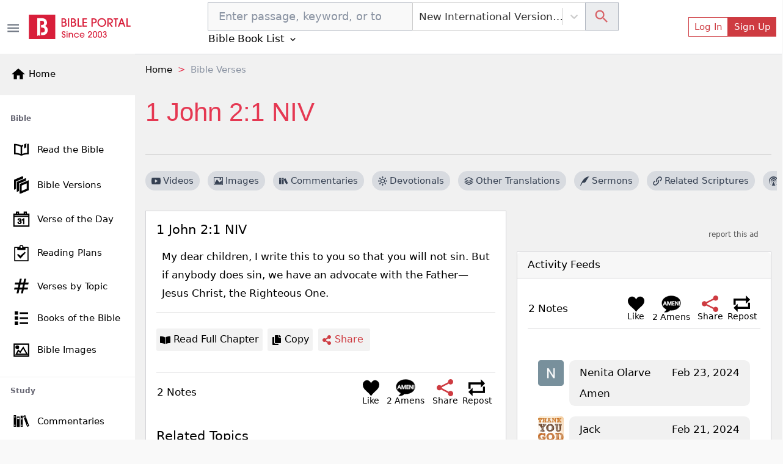

--- FILE ---
content_type: text/html; charset=utf-8
request_url: https://bibleportal.com/verse-topic?v=1+john+2:1&version=NIV
body_size: 25813
content:
<!DOCTYPE html><html lang="en"><head><meta charSet="Windows-1252"/><meta name="viewport" content="width=device-width, initial-scale=1"/><meta property="fb:app_id" content="213268292385640"/><meta name="apple-itunes-app" content="app-id=1600996529, app-argument=https://apps.apple.com/us/app/bible-portal/id1600996529"/><link rel="shortcut icon" href="/favicon.ico"/><meta name="twitter:site" content="@bibleportal"/><meta name="twitter:creator" content="@bibleportal"/><link rel="preconnect" href="https://www.googletagmanager.com"/><link rel="preconnect" href="https://www.google-analytics.com"/><link rel="preconnect" href="https://accounts.google.com"/><script async="" src="https://www.googletagmanager.com/gtag/js?id=UA-200875852-1"></script><script>
              window.dataLayer = window.dataLayer || [];
              function gtag(){dataLayer.push(arguments);}
              window.gtag = gtag;
              gtag('js', new Date());
              gtag('config', 'UA-200875852-1', { page_path: window.location.pathname });

            </script><meta name="p:domain_verify" content="c67f0be174674f7dc19ac2b8f6977486"/><script src="https://accounts.google.com/gsi/client" async="" defer=""></script><script type="application/ld+json">{"@context":"http://schema.org","@type":"NewsMediaOrganization","name":"Bible Portal","alternateName":"BP","logo":{"@context":"http://schema.org","@type":"ImageObject","url":"https://bibleportal.com/images/logo.svg","height":67,"width":281},"address":{"@type":"PostalAddress","addressCountry":"US","addressLocality":"Washington","addressRegion":"District of Columbia","postalCode":"20011"},"url":"https://bibleportal.com/","diversityPolicy":"https://bibleportal.com/privacy-policy","masthead":"https://bibleportal.com/page/about-us","sameAs":["https://www.facebook.com/ibibleportal","https://twitter.com/bibleportal","https://www.instagram.com/bible_portal/","https://www.pinterest.com/bibleportal2022/"]}</script><title>1 John 2:1 NIV - Bible Study, Meaning, Images, Commentaries, Devotionals, and more...</title><meta name="description" content="1 John 2:1 NIV 1 My dear children,   I write this to you so that you will not sin. But if anybody does sin, we have an advocate   with the Father—Jesus Christ, the Righteous One. - Bible study, meaning, images, commentaries, devotionals, and more..."/><meta property="og:type" content="article"/><meta property="og:url" content="https://www.bibleportal.com/verse-topic?version=NIV&amp;v=1+john+2:1"/><meta property="og:description" content="1 John 2:1 NIV 1 My dear children,   I write this to you so that you will not sin. But if anybody does sin, we have an advocate   with the Father—Jesus Christ, the Righteous One. - Bible study, meaning, images, commentaries, devotionals, and more..."/><meta property="og:title" content="1 John 2:1 NIV"/><meta name="twitter:card" content="summary_large_image"/><meta name="twitter:title" content="1 John 2:1 NIV"/><meta name="twitter:description" content="1 John 2:1 NIV 1 My dear children,   I write this to you so that you will not sin. But if anybody does sin, we have an advocate   with the Father—Jesus Christ, the Righteous One. - Bible study, meaning, images, commentaries, devotionals, and more..."/><link rel="canonical" href="https://www.bibleportal.com/verse-topic?v=1+john+2:1&amp;version=NIV"/><meta name="twitter:image" content="https://storage.googleapis.com/bibleportal/verses/m/y/my-dear-children-i-write-this-to-you-so-that-you-will-not-sin-but-if-anybod-niv-10032-wide.jpg"/><meta property="og:image" content="https://storage.googleapis.com/bibleportal/verses/m/y/my-dear-children-i-write-this-to-you-so-that-you-will-not-sin-but-if-anybod-niv-10032-wide.jpg"/><script type="application/ld+json">{"@context":"https://schema.org","@type":"BreadcrumbList","itemListElement":[{"@type":"ListItem","name":"Home","position":1,"item":"https://bibleportal.com/"},{"@type":"ListItem","name":"Bible Verses","position":2,"item":"https://bibleportal.comundefined"}]}</script><meta name="next-head-count" content="28"/><link rel="preload" href="/_next/static/css/c31fd98df784507ab16a.css" as="style"/><link rel="stylesheet" href="/_next/static/css/c31fd98df784507ab16a.css" data-n-g=""/><noscript data-n-css=""></noscript><script defer="" nomodule="" src="/_next/static/chunks/polyfills-a40ef1678bae11e696dba45124eadd70.js"></script><script defer="" src="/_next/static/chunks/3574.f8d6832a47795728c04a.js"></script><script defer="" src="/_next/static/chunks/62347655-795e97ed54255383c684.js"></script><script defer="" src="/_next/static/chunks/7774.f0e3f8fa1f210e81508d.js"></script><script defer="" src="/_next/static/chunks/252f366e-f5efb470d933b750e9e6.js"></script><script defer="" src="/_next/static/chunks/8100-0667879db13e963078dd.js"></script><script defer="" src="/_next/static/chunks/3747.0cdd69705931b31b4863.js"></script><script defer="" src="/_next/static/chunks/8074.cb5d1ddc1299c41d7318.js"></script><script defer="" src="/_next/static/chunks/4460.20ef54b81e3fa8c04eef.js"></script><script defer="" src="/_next/static/chunks/6220.f02d0b71d56bcd86097a.js"></script><script defer="" src="/_next/static/chunks/874.aacfbf10ecc325f76f34.js"></script><script defer="" src="/_next/static/chunks/1bfc9850-849bee5cf15444cc7194.js"></script><script defer="" src="/_next/static/chunks/1a48c3c1-717a4ab36a1ee8f055ba.js"></script><script defer="" src="/_next/static/chunks/6893-292c27372fdfed4158c5.js"></script><script defer="" src="/_next/static/chunks/5646-defe2f4b32566a40d952.js"></script><script defer="" src="/_next/static/chunks/6819.f12ce74f2fa36308679f.js"></script><script defer="" src="/_next/static/chunks/7133.abb6b79f7bc19b7934b7.js"></script><script defer="" src="/_next/static/chunks/6368.dcf1e32cf9b2cbf8803e.js"></script><script defer="" src="/_next/static/chunks/9175.5d2a768acd081fc789fa.js"></script><script defer="" src="/_next/static/chunks/8397.9a62d4ffe0682657e63c.js"></script><script defer="" src="/_next/static/chunks/6924.b6cf96c2ef8502bd44ac.js"></script><script defer="" src="/_next/static/chunks/7653.a2112ffbfa6743bfa4d7.js"></script><script defer="" src="/_next/static/chunks/347.1cda29d9ef442ed74b67.js"></script><script defer="" src="/_next/static/chunks/1849.62905c0ee8b596197e69.js"></script><script defer="" src="/_next/static/chunks/5655-9549bac2f18f44508269.js"></script><script defer="" src="/_next/static/chunks/562.b5a0a097b394bc7c5708.js"></script><script defer="" src="/_next/static/chunks/917-81a7c950db22f722428e.js"></script><script defer="" src="/_next/static/chunks/2668-93b34d558b3a86cda6c7.js"></script><script defer="" src="/_next/static/chunks/7232.9df53ac0c5fc47fea53e.js"></script><script defer="" src="/_next/static/chunks/6597-8cb5bdbe3ed1f674acbe.js"></script><script defer="" src="/_next/static/chunks/876.ebb0811ca281b6cff271.js"></script><script defer="" src="/_next/static/chunks/6082.3f58ad11763e95e732a9.js"></script><script defer="" src="/_next/static/chunks/9498.41921e824dc26b0254b8.js"></script><script defer="" src="/_next/static/chunks/8963.8405348342e78cab6ddd.js"></script><script defer="" src="/_next/static/chunks/7006-fac5817ac48532ab501a.js"></script><script defer="" src="/_next/static/chunks/7370.b28af7b7edae1d8bb832.js"></script><script defer="" src="/_next/static/chunks/7245-d558c2672fee3b86a384.js"></script><script defer="" src="/_next/static/chunks/1365.ad0ac899f1b459cccaf1.js"></script><script defer="" src="/_next/static/chunks/4483.a6726b400df2c21fac0d.js"></script><script defer="" src="/_next/static/chunks/6440.a1bac94ddba5a22511cc.js"></script><script defer="" src="/_next/static/chunks/9753.4476fc6456e46bde0518.js"></script><script defer="" src="/_next/static/chunks/4040.1604f663d60e929bb866.js"></script><script defer="" src="/_next/static/chunks/7673.0814a4231442cee14855.js"></script><script defer="" src="/_next/static/chunks/8511.602c63a701b08cf9d5a3.js"></script><script defer="" src="/_next/static/chunks/5755.e27ddb042e947c4e53aa.js"></script><script defer="" src="/_next/static/chunks/7700.bd871a16c4c6cba0f72b.js"></script><script defer="" src="/_next/static/chunks/7609.e2109b23df8db5acc888.js"></script><script defer="" src="/_next/static/chunks/3816.8cb0ae5b04d1fb5f014c.js"></script><script defer="" src="/_next/static/chunks/1702.57a46e7d68ec4f9cd3a5.js"></script><script defer="" src="/_next/static/chunks/4589-b11e4a6b599b1d88ec36.js"></script><script defer="" src="/_next/static/chunks/7498.6c99cb16016fed914bc9.js"></script><script defer="" src="/_next/static/chunks/78e521c3.d1f09870040d77619691.js"></script><script defer="" src="/_next/static/chunks/5675-22e936f3a6d544327413.js"></script><script defer="" src="/_next/static/chunks/2832.f836c244a8a877214385.js"></script><script defer="" src="/_next/static/chunks/1572.cfbf18e95afc2fde7a6d.js"></script><script defer="" src="/_next/static/chunks/2157.c946c121d5f8a5ab3c02.js"></script><script defer="" src="/_next/static/chunks/9280.725562060fce6b7ec32b.js"></script><script src="/_next/static/chunks/webpack-edef32c1fb6f18e6cdb4.js" defer=""></script><script src="/_next/static/chunks/framework-e12e56e0b8a76d261551.js" defer=""></script><script src="/_next/static/chunks/main-6f9aceadc46781f54db5.js" defer=""></script><script src="/_next/static/chunks/pages/_app-8493a38013d213674884.js" defer=""></script><script src="/_next/static/chunks/deaa743a-76657eafdf47c6899e8a.js" defer=""></script><script src="/_next/static/chunks/31664189-c391c22b15ffad99e2b1.js" defer=""></script><script src="/_next/static/chunks/commons-3fdc4124572f9f93c2c5.js" defer=""></script><script src="/_next/static/chunks/617-fbdd560642b0d4ddaf49.js" defer=""></script><script src="/_next/static/chunks/2689-e8fe881bf57ab1b43955.js" defer=""></script><script src="/_next/static/chunks/9446-7b2f468de7a1bca45aa5.js" defer=""></script><script src="/_next/static/chunks/9789-73defb80f8d24a31f45a.js" defer=""></script><script src="/_next/static/chunks/1081-711e56ba25a3b2d0f455.js" defer=""></script><script src="/_next/static/chunks/2618-21d400bcd904f41408fb.js" defer=""></script><script src="/_next/static/chunks/8665-8897edb897d348113500.js" defer=""></script><script src="/_next/static/chunks/1860-a1c44e7eb035c155384e.js" defer=""></script><script src="/_next/static/chunks/2416-104978f1081f40734992.js" defer=""></script><script src="/_next/static/chunks/8030-2f416f1ae0eed2cd7a77.js" defer=""></script><script src="/_next/static/chunks/779-70dc96eac585d1d4114b.js" defer=""></script><script src="/_next/static/chunks/pages/verse-topic-5946e92573a920e8e4c5.js" defer=""></script><script src="/_next/static/1z_uzAa30u3snLKI_ZjNf/_buildManifest.js" defer=""></script><script src="/_next/static/1z_uzAa30u3snLKI_ZjNf/_ssgManifest.js" defer=""></script></head><body><div id="__next"><div class="header header-sticky fullScreen "><div id="oneTap" style="position:absolute;top:20px;right:20px"></div><div class="w-100 "><div class="container-fluid py-1 header-main d-flex"><button type="button" class="header-toggler ps-0" title="Toggle Side Menu"><svg stroke="currentColor" fill="currentColor" stroke-width="0" viewBox="0 0 24 24" height="1.5rem" width="1.5rem" xmlns="http://www.w3.org/2000/svg"><path fill="none" d="M0 0h24v24H0z"></path><path d="M3 18h18v-2H3v2zm0-5h18v-2H3v2zm0-7v2h18V6H3z"></path></svg></button><div class="col flex-grow-1 d-flex justify-content-between align-items-center"><div class="mx-lg-0 mx-auto mb-0"><a class="header-brand me-lg-2 ms-lg-0 mx-auto" href="https://bibleportal.com/"><img src="/images/logo.svg" width="170" height="41" alt="Read &amp; Study the Bible Online - Bible Portal" class="img-fluid sidebar-brand-full"/></a></div><ul class="header-nav header-nav-settings" role="navigation"><li class="nav-item ms-auto d-flex d-lg-none align-content-center flex-wrap"><div class="version-dropdown"><button type="button" class="px-1 btn btn-outline">NIV<!-- --> <svg stroke="currentColor" fill="currentColor" stroke-width="0" viewBox="0 0 24 24" height="1em" width="1em" xmlns="http://www.w3.org/2000/svg"><path fill="none" d="M0 0h24v24H0V0z"></path><path d="M7.41 8.59L12 13.17l4.59-4.58L18 10l-6 6-6-6 1.41-1.41z"></path></svg></button></div></li><li class="nav-item ms-auto d-flex align-content-center flex-wrap"><button type="button" class="d-lg-none btn btn-link btn-sm"><svg stroke="currentColor" fill="currentColor" stroke-width="0" viewBox="0 0 24 24" height="1.8rem" width="1.8rem" xmlns="http://www.w3.org/2000/svg"><path fill="none" d="M0 0h24v24H0z"></path><path d="M12 2C6.48 2 2 6.48 2 12s4.48 10 10 10 10-4.48 10-10S17.52 2 12 2zm0 3c1.66 0 3 1.34 3 3s-1.34 3-3 3-3-1.34-3-3 1.34-3 3-3zm0 14.2a7.2 7.2 0 01-6-3.22c.03-1.99 4-3.08 6-3.08 1.99 0 5.97 1.09 6 3.08a7.2 7.2 0 01-6 3.22z"></path></svg></button><button type="button" class="d-none d-lg-flex btn btn-outline-primary btn-sm">Log In</button><button type="button" class="d-none d-lg-flex btn btn-primary btn-sm">Sign Up</button></li></ul></div></div></div><div class="sidebar sidebar-fixed hide" selfhiding="md"><div class="sidebar-brand bg-light d-none d-md-flex" to="/"><a class="nostyle" href="https://bibleportal.com/"><svg stroke="currentColor" fill="currentColor" stroke-width="0" viewBox="0 0 24 24" class="me-1" height="1.5rem" width="1.5rem" xmlns="http://www.w3.org/2000/svg"><path fill="none" d="M0 0h24v24H0z"></path><path d="M10 20v-6h4v6h5v-8h3L12 3 2 12h3v8z"></path></svg><span class="sb-name">Home</span></a></div><ul class="sidebar-nav"><div data-simplebar="true" style="max-height:500px;overflow-x:hidden" idx="0"><div class="simplebar-wrapper"><div class="simplebar-height-auto-observer-wrapper"><div class="simplebar-height-auto-observer"></div></div><div class="simplebar-mask"><div class="simplebar-offset"><div class="simplebar-content-wrapper"><div class="simplebar-content"><li class="nav-title">Bible</li><li class="nav-item"><a class="nav-link" href="/passage"><svg xmlns="http://www.w3.org/2000/svg" viewBox="0 0 512 512" width="30" height="30" class="c-sidebar-nav-icon" stroke="currentColor" fill="currentColor"><path fill="currentColor" d="M422,99.775v248.172c-57.842,4.348-106.682,14.386-146,29.986V177.696 c10.152-6.315,21.41-11.648,33.323-16.166v-42.394c-19.793,6.357-37.811,14.236-53.323,23.894 c-50.446-31.404-127.301-44.056-206-46.457v289.334c67.575,2.062,133.791,11.682,183.096,34.24 c14.525,6.646,31.268,6.654,45.793,0.008C328.194,397.591,394.417,387.97,462,385.907V94.573 C449.25,94.774,433.441,96.898,422,99.775z M236,377.934c-39.318-15.601-88.158-25.639-146-29.986V138.869 c47.504,3.985,105.514,13.64,146,38.827V377.934z M335.187,125.126c0,11.271,0,105.906,0,105.906l29.809-36.729l29.809,25.692 V112.089c0-14.314,6.287-21.604,16.791-25.226c-22.095,3.286-46.345,8.911-59.009,12.946 C343.608,102.67,335.187,111.345,335.187,125.126z"></path></svg><span class="sb-name">Read the Bible</span></a></li><li class="nav-item"><a class="nav-link" href="/versions"><svg xmlns="http://www.w3.org/2000/svg" viewBox="0 0 24 24" width="28" height="28" class="c-sidebar-nav-icon" stroke="currentColor" fill="currentColor"><path d="M4 17.162l-2 .838v-12.972l12-5.028v2.507l-10 4.19v10.465zm16-8.156v8.635l-8 3.352v-8.635l8-3.352zm2-3.006l-12 5.028v12.972l12-5.028v-12.972zm-14 3.697l10-4.19v-2.507l-12 5.028v12.972l2-.838v-10.465z"></path></svg><span class="sb-name">Bible Versions</span></a></li><li class="nav-item"><a class="nav-link" href="/verse-of-the-day"><svg xmlns="http://www.w3.org/2000/svg" viewBox="0 0 24 24" width="26" height="26" class="c-sidebar-nav-icon" stroke="currentColor" fill="currentColor"><path d="M24 23h-24v-19h4v-3h4v3h8v-3h4v3h4v19zm-1-15h-22v14h22v-14zm-16.501 8.794l1.032-.128c.201.93.693 1.538 1.644 1.538.957 0 1.731-.686 1.731-1.634 0-.989-.849-1.789-2.373-1.415l.115-.843c.91.09 1.88-.348 1.88-1.298 0-.674-.528-1.224-1.376-1.224-.791 0-1.364.459-1.518 1.41l-1.032-.171c.258-1.319 1.227-2.029 2.527-2.029 1.411 0 2.459.893 2.459 2.035 0 .646-.363 1.245-1.158 1.586.993.213 1.57.914 1.57 1.928 0 1.46-1.294 2.451-2.831 2.451-1.531 0-2.537-.945-2.67-2.206zm9.501 2.206h-1.031v-6.265c-.519.461-1.354.947-1.969 1.159v-.929c1.316-.576 2.036-1.402 2.336-1.965h.664v8zm7-14h-22v2h22v-2zm-16-3h-2v2h2v-2zm12 0h-2v2h2v-2z"></path></svg><span class="sb-name">Verse of the Day</span></a></li><li class="nav-item"><a class="nav-link" href="/reading-plans"><svg stroke="currentColor" fill="currentColor" stroke-width="0" version="1.1" viewBox="0 0 16 16" class="c-sidebar-nav-icon" height="1.6rem" width="1.6rem" xmlns="http://www.w3.org/2000/svg"><path d="M14.5 2h-4.5c0-1.105-0.895-2-2-2s-2 0.895-2 2h-4.5c-0.276 0-0.5 0.224-0.5 0.5v13c0 0.276 0.224 0.5 0.5 0.5h13c0.276 0 0.5-0.224 0.5-0.5v-13c0-0.276-0.224-0.5-0.5-0.5zM8 1c0.552 0 1 0.448 1 1s-0.448 1-1 1c-0.552 0-1-0.448-1-1s0.448-1 1-1zM14 15h-12v-12h2v1.5c0 0.276 0.224 0.5 0.5 0.5h7c0.276 0 0.5-0.224 0.5-0.5v-1.5h2v12z"></path><path d="M7 13.414l-3.207-3.707 0.914-0.914 2.293 1.793 4.293-3.793 0.914 0.914z"></path></svg><span class="sb-name">Reading Plans</span></a></li><li class="nav-item"><a class="nav-link" href="/topical-verses"><svg xmlns="http://www.w3.org/2000/svg" viewBox="0 0 24 24" width="25" height="25" class="c-sidebar-nav-icon" stroke="currentColor" fill="currentColor"><path d="M22.548 9l.452-2h-5.364l1.364-6h-2l-1.364 6h-5l1.364-6h-2l-1.364 6h-6.184l-.452 2h6.182l-1.364 6h-5.36l-.458 2h5.364l-1.364 6h2l1.364-6h5l-1.364 6h2l1.364-6h6.185l.451-2h-6.182l1.364-6h5.366zm-8.73 6h-5l1.364-6h5l-1.364 6z"></path></svg><span class="sb-name">Verses by Topic</span></a></li><li class="nav-item"><a class="nav-link" href="/books-of-the-bible"><svg stroke="currentColor" fill="currentColor" stroke-width="0" version="1.1" viewBox="0 0 16 16" class="c-sidebar-nav-icon" height="1.3rem" width="1.3rem" xmlns="http://www.w3.org/2000/svg"><path d="M0 0h4v4h-4zM6 1h10v2h-10zM0 6h4v4h-4zM6 7h10v2h-10zM0 12h4v4h-4zM6 13h10v2h-10z"></path></svg><span class="sb-name">Books of the Bible</span></a></li><li class="nav-item"><a class="nav-link" href="/bible-images"><svg xmlns="http://www.w3.org/2000/svg" viewBox="0 0 24 24" width="25" height="25" class="c-sidebar-nav-icon" stroke="currentColor" fill="currentColor"><path d="M24 22h-24v-20h24v20zm-1-19h-22v18h22v-18zm-1 16h-19l4-7.492 3 3.048 5.013-7.556 6.987 12zm-11.848-2.865l-2.91-2.956-2.574 4.821h15.593l-5.303-9.108-4.806 7.243zm-4.652-11.135c1.38 0 2.5 1.12 2.5 2.5s-1.12 2.5-2.5 2.5-2.5-1.12-2.5-2.5 1.12-2.5 2.5-2.5zm0 1c.828 0 1.5.672 1.5 1.5s-.672 1.5-1.5 1.5-1.5-.672-1.5-1.5.672-1.5 1.5-1.5z"></path></svg><span class="sb-name">Bible Images</span></a></li><li class="nav-title">Study</li><li class="nav-item"><a class="nav-link" href="/commentaries"><svg version="1.0" xmlns="http://www.w3.org/2000/svg" viewBox="0 0 512.000000 512.000000" width="28" height="28" class="c-sidebar-nav-icon" stroke="currentColor" fill="currentColor" preserveAspectRatio="xMidYMid meet"><g transform="translate(0.000000,512.000000) scale(0.100000,-0.100000)" fill="currentColor" stroke="none"><path d="M3620 4363 c-52 -19 -162 -61 -245 -93 -82 -31 -180 -68 -217 -80
-39 -14 -68 -30 -68 -37 0 -8 27 -84 59 -171 33 -86 123 -328 201 -537 78
-209 161 -432 185 -495 24 -63 80 -214 125 -335 44 -121 105 -283 135 -360 29
-77 92 -243 139 -370 78 -212 170 -459 313 -837 30 -82 57 -148 60 -148 2 0
118 43 256 95 139 53 282 107 319 121 l67 25 -34 92 c-18 51 -56 153 -85 227
-28 74 -75 200 -105 280 -29 80 -106 285 -170 455 -64 171 -132 351 -150 400
-18 50 -53 144 -78 210 -25 66 -89 237 -142 380 -53 143 -107 287 -119 320
-13 33 -70 184 -126 335 -155 420 -207 554 -217 556 -4 2 -51 -13 -103 -33z
m123 -500 c20 -58 36 -107 35 -108 -4 -4 -347 -135 -352 -135 -5 0 -9 11 -52
127 l-33 91 42 16 c23 8 101 37 172 65 72 28 135 50 140 51 6 0 27 -48 48
-107z m864 -2309 c41 -104 41 -105 20 -113 -12 -5 -94 -36 -181 -70 -87 -34
-160 -60 -161 -59 -8 12 -75 197 -75 209 0 10 43 30 133 63 72 26 146 53 162
61 55 25 58 22 102 -91z"></path><path d="M240 2640 l0 -1740 340 0 340 0 0 1740 0 1740 -340 0 -340 0 0 -1740z
m510 1235 l0 -115 -195 0 -195 0 0 115 0 115 195 0 195 0 0 -115z m-2 -2462
l-3 -118 -192 -3 -193 -2 0 120 0 120 195 0 196 0 -3 -117z"></path><path d="M2312 2580 l3 -1660 343 -3 342 -2 0 1663 0 1662 -345 0 -345 0 2
-1660z m538 690 l0 -180 -195 0 -195 0 0 180 0 180 195 0 195 0 0 -180z m5
-1860 l0 -115 -192 -3 -193 -2 0 120 0 120 193 -2 192 -3 0 -115z"></path><path d="M1160 2435 l0 -1545 445 0 445 0 0 1545 0 1545 -445 0 -445 0 0
-1545z m765 1000 l0 -180 -318 0 -318 0 0 178 c0 97 1 179 1 182 0 3 143 4
318 3 l317 -3 0 -180z"></path></g></svg><span class="sb-name">Commentaries</span></a></li><li class="nav-item"><a class="nav-link" href="/concordances"><svg xmlns="http://www.w3.org/2000/svg" fill-rule="evenodd" clip-rule="evenodd" viewBox="0 0 24 24" width="28" height="28" class="c-sidebar-nav-icon" stroke="currentColor" fill="currentColor"><path d="M15.853 16.56c-1.683 1.517-3.911 2.44-6.353 2.44-5.243 0-9.5-4.257-9.5-9.5s4.257-9.5 9.5-9.5 9.5 4.257 9.5 9.5c0 2.442-.923 4.67-2.44 6.353l7.44 7.44-.707.707-7.44-7.44zm-6.353-15.56c4.691 0 8.5 3.809 8.5 8.5s-3.809 8.5-8.5 8.5-8.5-3.809-8.5-8.5 3.809-8.5 8.5-8.5z"></path></svg><span class="sb-name">Concordances</span></a></li><li class="nav-item"><a class="nav-link" href="/dictionaries"><svg stroke="currentColor" fill="currentColor" stroke-width="0" version="1.1" viewBox="0 0 16 16" class="c-sidebar-nav-icon" height="1.5rem" width="1.5rem" xmlns="http://www.w3.org/2000/svg"><path d="M14 2v13h-10.5c-0.829 0-1.5-0.672-1.5-1.5s0.671-1.5 1.5-1.5h9.5v-12h-10c-1.1 0-2 0.9-2 2v12c0 1.1 0.9 2 2 2h12v-14h-1z"></path><path d="M3.501 13v0c-0 0-0.001 0-0.001 0-0.276 0-0.5 0.224-0.5 0.5s0.224 0.5 0.5 0.5c0 0 0.001-0 0.001-0v0h9.498v-1h-9.498z"></path></svg><span class="sb-name">Dictionaries</span></a></li><li class="nav-item"><a class="nav-link" href="/encyclopedias"><svg xmlns="http://www.w3.org/2000/svg" viewBox="0 0 24 24" width="26" height="26" class="c-sidebar-nav-icon" stroke="currentColor" fill="currentColor"><path d="M5.495 2h16.505v-2h-17c-1.657 0-3 1.343-3 3v18c0 1.657 1.343 3 3 3h17v-20h-16.505c-1.375 0-1.375-2 0-2zm.505 4h14v16h-14v-16zm6.23 10.428c-.406-.55-.465-1.514-.405-2.107 1.115.268 2.455.217 3.437-.473 1.28-.898 1.505-3.848-1.404-3.848-1.631 0-3 1.147-3.572 2.491-.615 1.443-.702 3.5.405 4.633 1.295 1.325 3.613 1.253 5.051-.953l-.486-.5c-.771 1.222-2.21 1.864-3.026.757zm1.432-5.591c.986 0 .872 1.532.155 2.31-.594.645-1.553.607-1.938.607.137-1.118.654-2.917 1.783-2.917z"></path></svg><span class="sb-name">Encyclopedias</span></a></li><li class="nav-item"><a class="nav-link" href="/sermons/authors"><svg stroke="currentColor" fill="currentColor" stroke-width="0" version="1.1" viewBox="0 0 16 16" class="c-sidebar-nav-icon" height="1.5rem" width="1.5rem" xmlns="http://www.w3.org/2000/svg"><path d="M0 16c2-6 7.234-16 16-16-4.109 3.297-6 11-9 11s-3 0-3 0l-3 5h-1z"></path></svg><span class="sb-name">Sermons</span></a></li><li class="nav-item"><a class="nav-link" href="/bible-maps"><svg stroke="currentColor" fill="currentColor" stroke-width="0" version="1.1" viewBox="0 0 16 16" class="c-sidebar-nav-icon" height="1.5rem" width="1.5rem" xmlns="http://www.w3.org/2000/svg"><path d="M10.5 3l-5-2-5.5 2v12l5.5-2 5 2 5.5-2v-12l-5.5 2zM6 2.277l4 1.6v9.846l-4-1.6v-9.846zM1 3.7l4-1.455v9.872l-4 1.454v-9.872zM15 12.3l-4 1.455v-9.872l4-1.455v9.872z"></path></svg><span class="sb-name">Bible Atlas &amp; Maps</span></a></li><li class="nav-item"><a class="nav-link" href="https://wiki.bibleportal.com/"><svg stroke="currentColor" fill="currentColor" stroke-width="0" version="1.1" viewBox="0 0 16 16" class="c-sidebar-nav-icon" height="1.5rem" width="1.5rem" xmlns="http://www.w3.org/2000/svg"><path d="M15.106 3.65c0 0.050-0.016 0.097-0.047 0.141-0.031 0.041-0.066 0.063-0.106 0.063-0.313 0.031-0.569 0.131-0.766 0.3-0.2 0.169-0.403 0.497-0.613 0.975l-3.225 7.272c-0.022 0.069-0.081 0.1-0.178 0.1-0.075 0-0.134-0.034-0.178-0.1l-1.809-3.781-2.081 3.781c-0.044 0.069-0.1 0.1-0.178 0.1-0.094 0-0.153-0.034-0.184-0.1l-3.166-7.269c-0.197-0.45-0.406-0.766-0.625-0.944s-0.525-0.291-0.916-0.331c-0.034 0-0.066-0.019-0.094-0.053-0.031-0.034-0.044-0.075-0.044-0.122 0-0.119 0.034-0.178 0.1-0.178 0.281 0 0.578 0.013 0.888 0.038 0.288 0.025 0.556 0.038 0.809 0.038 0.256 0 0.563-0.013 0.913-0.038 0.366-0.025 0.691-0.038 0.975-0.038 0.069 0 0.1 0.059 0.1 0.178s-0.022 0.175-0.063 0.175c-0.281 0.022-0.506 0.094-0.669 0.216s-0.244 0.281-0.244 0.481c0 0.1 0.034 0.228 0.1 0.378l2.616 5.912 1.487-2.806-1.384-2.903c-0.25-0.519-0.453-0.853-0.612-1.003s-0.403-0.241-0.728-0.275c-0.031 0-0.056-0.019-0.084-0.053s-0.041-0.075-0.041-0.122c0-0.119 0.028-0.178 0.088-0.178 0.281 0 0.541 0.013 0.778 0.038 0.228 0.025 0.469 0.038 0.728 0.038 0.253 0 0.519-0.013 0.803-0.038 0.291-0.025 0.578-0.038 0.859-0.038 0.069 0 0.1 0.059 0.1 0.178s-0.019 0.175-0.063 0.175c-0.566 0.038-0.847 0.2-0.847 0.481 0 0.125 0.066 0.322 0.197 0.588l0.916 1.859 0.912-1.7c0.125-0.241 0.191-0.444 0.191-0.606 0-0.388-0.281-0.594-0.847-0.619-0.050 0-0.075-0.059-0.075-0.175 0-0.044 0.012-0.081 0.037-0.119s0.050-0.056 0.075-0.056c0.203 0 0.45 0.013 0.747 0.038 0.281 0.025 0.516 0.038 0.697 0.038 0.131 0 0.322-0.013 0.575-0.031 0.319-0.028 0.588-0.044 0.803-0.044 0.050 0 0.075 0.050 0.075 0.15 0 0.134-0.047 0.203-0.137 0.203-0.328 0.034-0.594 0.125-0.794 0.272s-0.45 0.481-0.75 1.006l-1.222 2.237 1.644 3.35 2.428-5.647c0.084-0.206 0.125-0.397 0.125-0.569 0-0.412-0.281-0.631-0.847-0.659-0.050 0-0.075-0.059-0.075-0.175 0-0.119 0.037-0.178 0.113-0.178 0.206 0 0.45 0.013 0.734 0.038 0.262 0.025 0.481 0.038 0.656 0.038 0.188 0 0.4-0.013 0.644-0.038 0.253-0.025 0.481-0.038 0.684-0.038 0.063 0 0.094 0.050 0.094 0.15z"></path></svg><span class="sb-name">BP Wiki</span></a></li><li class="nav-title">Devotionals</li><li class="nav-item"><a class="nav-link" href="/daily-devotionals"><svg stroke="currentColor" fill="currentColor" stroke-width="0" viewBox="0 0 24 24" class="c-sidebar-nav-icon" height="1.5rem" width="1.5rem" xmlns="http://www.w3.org/2000/svg"><path d="M6 22h15v-2H6.012C5.55 19.988 5 19.805 5 19s.55-.988 1.012-1H21V4c0-1.103-.897-2-2-2H6c-1.206 0-3 .799-3 3v14c0 2.201 1.794 3 3 3zM5 8V5c0-.805.55-.988 1-1h13v12H5V8z"></path><path d="M11 14h2v-4h2V8h-2V6h-2v2H9v2h2z"></path></svg><span class="sb-name">Today&#x27;s Devotionals</span></a></li><li class="nav-item"><a class="nav-link" href="/light-of-the-world"><svg stroke="currentColor" fill="currentColor" stroke-width="0" version="1.1" viewBox="0 0 16 16" class="c-sidebar-nav-icon" height="1.5rem" width="1.5rem" xmlns="http://www.w3.org/2000/svg"><path d="M8 13c0.552 0 1 0.448 1 1v1c0 0.552-0.448 1-1 1s-1-0.448-1-1v-1c0-0.552 0.448-1 1-1zM8 3c-0.552 0-1-0.448-1-1v-1c0-0.552 0.448-1 1-1s1 0.448 1 1v1c0 0.552-0.448 1-1 1zM15 7c0.552 0 1 0.448 1 1s-0.448 1-1 1h-1c-0.552 0-1-0.448-1-1s0.448-1 1-1h1zM3 8c0 0.552-0.448 1-1 1h-1c-0.552 0-1-0.448-1-1s0.448-1 1-1h1c0.552 0 1 0.448 1 1zM12.95 11.536l0.707 0.707c0.39 0.39 0.39 1.024 0 1.414s-1.024 0.39-1.414 0l-0.707-0.707c-0.39-0.39-0.39-1.024 0-1.414s1.024-0.39 1.414 0zM3.050 4.464l-0.707-0.707c-0.391-0.391-0.391-1.024 0-1.414s1.024-0.391 1.414 0l0.707 0.707c0.391 0.391 0.391 1.024 0 1.414s-1.024 0.391-1.414 0zM12.95 4.464c-0.39 0.391-1.024 0.391-1.414 0s-0.39-1.024 0-1.414l0.707-0.707c0.39-0.391 1.024-0.391 1.414 0s0.39 1.024 0 1.414l-0.707 0.707zM3.050 11.536c0.39-0.39 1.024-0.39 1.414 0s0.391 1.024 0 1.414l-0.707 0.707c-0.391 0.39-1.024 0.39-1.414 0s-0.391-1.024 0-1.414l0.707-0.707z"></path><path d="M8 4c-2.209 0-4 1.791-4 4s1.791 4 4 4c2.209 0 4-1.791 4-4s-1.791-4-4-4zM8 10.5c-1.381 0-2.5-1.119-2.5-2.5s1.119-2.5 2.5-2.5 2.5 1.119 2.5 2.5-1.119 2.5-2.5 2.5z"></path></svg><span class="sb-name">Light of the World</span></a></li><li class="nav-item"><a class="nav-link" href="/devotionals"><svg stroke="currentColor" fill="currentColor" stroke-width="0" viewBox="0 0 24 24" class="c-sidebar-nav-icon" height="1.5rem" width="1.5rem" xmlns="http://www.w3.org/2000/svg"><path d="M6 22h15v-2H6.012C5.55 19.988 5 19.805 5 19s.55-.988 1.012-1H21V4c0-1.103-.897-2-2-2H6c-1.206 0-3 .799-3 3v14c0 2.201 1.794 3 3 3zM5 8V5c0-.805.55-.988 1-1h13v12H5V8z"></path><path d="M11 14h2v-4h2V8h-2V6h-2v2H9v2h2z"></path></svg><span class="sb-name">All Devotionals</span></a></li><li class="nav-item"><a class="nav-link" href="/inspirational-quotes"><svg stroke="currentColor" fill="currentColor" stroke-width="0" version="1.1" viewBox="0 0 16 16" class="c-sidebar-nav-icon" height="1.3rem" width="1.3rem" xmlns="http://www.w3.org/2000/svg"><path d="M3.516 7c1.933 0 3.5 1.567 3.5 3.5s-1.567 3.5-3.5 3.5-3.5-1.567-3.5-3.5l-0.016-0.5c0-3.866 3.134-7 7-7v2c-1.336 0-2.591 0.52-3.536 1.464-0.182 0.182-0.348 0.375-0.497 0.578 0.179-0.028 0.362-0.043 0.548-0.043zM12.516 7c1.933 0 3.5 1.567 3.5 3.5s-1.567 3.5-3.5 3.5-3.5-1.567-3.5-3.5l-0.016-0.5c0-3.866 3.134-7 7-7v2c-1.336 0-2.591 0.52-3.536 1.464-0.182 0.182-0.348 0.375-0.497 0.578 0.179-0.028 0.362-0.043 0.549-0.043z"></path></svg><span class="sb-name">Inspirational Quotes</span></a></li><li class="nav-title">More</li><li class="nav-item"><a class="nav-link" href="/quotes"><svg xmlns="http://www.w3.org/2000/svg" viewBox="0 0 24 24" width="25" height="25" class="c-sidebar-nav-icon" stroke="currentColor" fill="currentColor"><path d="M24 22h-24v-20h24v20zm-1-19h-22v18h22v-18zm-1 16h-19l4-7.492 3 3.048 5.013-7.556 6.987 12zm-11.848-2.865l-2.91-2.956-2.574 4.821h15.593l-5.303-9.108-4.806 7.243zm-4.652-11.135c1.38 0 2.5 1.12 2.5 2.5s-1.12 2.5-2.5 2.5-2.5-1.12-2.5-2.5 1.12-2.5 2.5-2.5zm0 1c.828 0 1.5.672 1.5 1.5s-.672 1.5-1.5 1.5-1.5-.672-1.5-1.5.672-1.5 1.5-1.5z"></path></svg><span class="sb-name">Picture Quotes</span></a></li><li class="nav-item"><a class="nav-link" href="/bible-study-sermon-videos"><svg stroke="currentColor" fill="currentColor" stroke-width="0" version="1.1" viewBox="0 0 16 16" class="c-sidebar-nav-icon" height="1.5rem" width="1.5rem" xmlns="http://www.w3.org/2000/svg"><path d="M15.331 2.502c-2.244-0.323-4.724-0.502-7.331-0.502s-5.087 0.179-7.331 0.502c-0.43 1.683-0.669 3.543-0.669 5.498s0.239 3.815 0.669 5.498c2.244 0.323 4.724 0.502 7.331 0.502s5.087-0.179 7.331-0.502c0.43-1.683 0.669-3.543 0.669-5.498s-0.239-3.815-0.669-5.498zM6 11v-6l5 3-5 3z"></path></svg><span class="sb-name">Videos</span></a></li><li class="nav-item"><a class="nav-link" href="/category/inspirational"><svg stroke="currentColor" fill="currentColor" stroke-width="0" version="1.1" viewBox="0 0 16 16" class="c-sidebar-nav-icon" height="1.5rem" width="1.5rem" xmlns="http://www.w3.org/2000/svg"><path d="M6 0l-6 8h6l-4 8 14-10h-8l6-6z"></path></svg><span class="sb-name">Inspirational</span></a></li><li class="nav-item"><a class="nav-link" href="/category/bible-study"><svg xmlns="http://www.w3.org/2000/svg" viewBox="0 0 512 512" width="30" height="30" class="c-sidebar-nav-icon" stroke="currentColor" fill="currentColor"><path fill="currentColor" d="M422,99.775v248.172c-57.842,4.348-106.682,14.386-146,29.986V177.696 c10.152-6.315,21.41-11.648,33.323-16.166v-42.394c-19.793,6.357-37.811,14.236-53.323,23.894 c-50.446-31.404-127.301-44.056-206-46.457v289.334c67.575,2.062,133.791,11.682,183.096,34.24 c14.525,6.646,31.268,6.654,45.793,0.008C328.194,397.591,394.417,387.97,462,385.907V94.573 C449.25,94.774,433.441,96.898,422,99.775z M236,377.934c-39.318-15.601-88.158-25.639-146-29.986V138.869 c47.504,3.985,105.514,13.64,146,38.827V377.934z M335.187,125.126c0,11.271,0,105.906,0,105.906l29.809-36.729l29.809,25.692 V112.089c0-14.314,6.287-21.604,16.791-25.226c-22.095,3.286-46.345,8.911-59.009,12.946 C343.608,102.67,335.187,111.345,335.187,125.126z"></path></svg><span class="sb-name">Bible Study</span></a></li><li class="nav-item"><a class="nav-link" href="/category/what-the-bible-says"><svg stroke="currentColor" fill="currentColor" stroke-width="0" version="1.1" viewBox="0 0 16 16" class="c-sidebar-nav-icon" height="1.5rem" width="1.5rem" xmlns="http://www.w3.org/2000/svg"><path d="M8 0c-4.418 0-8 3.582-8 8s3.582 8 8 8 8-3.582 8-8-3.582-8-8-8zM1.5 8c0-3.59 2.91-6.5 6.5-6.5 1.712 0 3.269 0.662 4.43 1.744l-6.43 2.756-2.756 6.43c-1.082-1.161-1.744-2.718-1.744-4.43zM9.143 9.143l-4.001 1.715 1.715-4.001 2.286 2.286zM8 14.5c-1.712 0-3.269-0.662-4.43-1.744l6.43-2.756 2.756-6.43c1.082 1.161 1.744 2.718 1.744 4.43 0 3.59-2.91 6.5-6.5 6.5z"></path></svg><span class="sb-name">What The Bible Says</span></a></li><li class="nav-item"><a class="nav-link" href="/category/bible-qa"><svg stroke="currentColor" fill="currentColor" stroke-width="0" viewBox="0 0 24 24" class="c-sidebar-nav-icon" height="1.5rem" width="1.5rem" xmlns="http://www.w3.org/2000/svg"><path fill="none" d="M0 0h24v24H0V0z"></path><path d="M15 4v7H5.17l-.59.59-.58.58V4h11m1-2H3c-.55 0-1 .45-1 1v14l4-4h10c.55 0 1-.45 1-1V3c0-.55-.45-1-1-1zm5 4h-2v9H6v2c0 .55.45 1 1 1h11l4 4V7c0-.55-.45-1-1-1z"></path></svg><span class="sb-name">Bible Q&amp;As</span></a></li><li class="nav-item"><a class="nav-link" href="/category/daily-bread"><svg stroke="currentColor" fill="currentColor" stroke-width="0" version="1.1" viewBox="0 0 16 16" class="c-sidebar-nav-icon" height="1.5rem" width="1.5rem" xmlns="http://www.w3.org/2000/svg"><path d="M16 5l-8-4-8 4 8 4 8-4zM8 2.328l5.345 2.672-5.345 2.672-5.345-2.672 5.345-2.672zM14.398 7.199l1.602 0.801-8 4-8-4 1.602-0.801 6.398 3.199zM14.398 10.199l1.602 0.801-8 4-8-4 1.602-0.801 6.398 3.199z"></path></svg><span class="sb-name">Daily Bread</span></a></li><li class="nav-item"><a class="nav-link" href="/bible-by-genre"><svg stroke="currentColor" fill="currentColor" stroke-width="0" viewBox="0 0 24 24" class="c-sidebar-nav-icon" height="1.5rem" width="1.5rem" xmlns="http://www.w3.org/2000/svg"><path d="M10 3H4a1 1 0 0 0-1 1v6a1 1 0 0 0 1 1h6a1 1 0 0 0 1-1V4a1 1 0 0 0-1-1zM9 9H5V5h4v4zm11-6h-6a1 1 0 0 0-1 1v6a1 1 0 0 0 1 1h6a1 1 0 0 0 1-1V4a1 1 0 0 0-1-1zm-1 6h-4V5h4v4zm-9 4H4a1 1 0 0 0-1 1v6a1 1 0 0 0 1 1h6a1 1 0 0 0 1-1v-6a1 1 0 0 0-1-1zm-1 6H5v-4h4v4zm8-6c-2.206 0-4 1.794-4 4s1.794 4 4 4 4-1.794 4-4-1.794-4-4-4zm0 6c-1.103 0-2-.897-2-2s.897-2 2-2 2 .897 2 2-.897 2-2 2z"></path></svg><span class="sb-name">Bible by Genre</span></a></li><li class="nav-item"><a class="nav-link" href="/bible-stories"><svg stroke="currentColor" fill="currentColor" stroke-width="0" viewBox="0 0 24 24" class="c-sidebar-nav-icon" height="1.4rem" width="1.4rem" xmlns="http://www.w3.org/2000/svg"><path d="M21 8c-.202 0-4.85.029-9 2.008C7.85 8.029 3.202 8 3 8a1 1 0 0 0-1 1v9.883a1 1 0 0 0 .305.719c.195.188.48.305.729.28l.127-.001c.683 0 4.296.098 8.416 2.025.016.008.034.005.05.011.119.049.244.083.373.083s.254-.034.374-.083c.016-.006.034-.003.05-.011 4.12-1.928 7.733-2.025 8.416-2.025l.127.001c.238.025.533-.092.729-.28.194-.189.304-.449.304-.719V9a1 1 0 0 0-1-1zM4 10.049c1.485.111 4.381.48 7 1.692v7.742c-3-1.175-5.59-1.494-7-1.576v-7.858zm16 7.858c-1.41.082-4 .401-7 1.576v-7.742c2.619-1.212 5.515-1.581 7-1.692v7.858z"></path><circle cx="12" cy="5" r="3"></circle></svg><span class="sb-name">Bible Stories</span></a></li><li class="nav-item"><a class="nav-link" href="/random-bible-verse"><svg stroke="currentColor" fill="currentColor" stroke-width="0" viewBox="0 0 24 24" class="c-sidebar-nav-icon" height="1.4rem" width="1.4rem" xmlns="http://www.w3.org/2000/svg"><path d="M17 17h-1.559l-9.7-10.673A1 1 0 0 0 5.001 6H2v2h2.559l4.09 4.5-4.09 4.501H2v2h3.001a1 1 0 0 0 .74-.327L10 13.987l4.259 4.686a1 1 0 0 0 .74.327H17v3l5-4-5-4v3z"></path><path d="M15.441 8H17v3l5-3.938L17 3v3h-2.001a1 1 0 0 0-.74.327l-3.368 3.707 1.48 1.346L15.441 8z"></path></svg><span class="sb-name">Random Bible Verse</span></a></li><li class="nav-item"><a class="nav-link" href="/community"><svg stroke="currentColor" fill="none" stroke-width="2" viewBox="0 0 24 24" stroke-linecap="round" stroke-linejoin="round" class="c-sidebar-nav-icon" height="1.5rem" width="1.5rem" xmlns="http://www.w3.org/2000/svg"><path d="M17 21v-2a4 4 0 0 0-4-4H5a4 4 0 0 0-4 4v2"></path><circle cx="9" cy="7" r="4"></circle><path d="M23 21v-2a4 4 0 0 0-3-3.87"></path><path d="M16 3.13a4 4 0 0 1 0 7.75"></path></svg><span class="sb-name">Community</span></a></li><li class="nav-item"><a class="nav-link" href="https://stevensbooks.com/t/categories/bibles"><svg stroke="currentColor" fill="currentColor" stroke-width="0" viewBox="0 0 616 512" class="c-sidebar-nav-icon" height="1.4rem" width="1.4rem" xmlns="http://www.w3.org/2000/svg"><path d="M602 118.6L537.1 15C531.3 5.7 521 0 510 0H106C95 0 84.7 5.7 78.9 15L14 118.6c-33.5 53.5-3.8 127.9 58.8 136.4 4.5.6 9.1.9 13.7.9 29.6 0 55.8-13 73.8-33.1 18 20.1 44.3 33.1 73.8 33.1 29.6 0 55.8-13 73.8-33.1 18 20.1 44.3 33.1 73.8 33.1 29.6 0 55.8-13 73.8-33.1 18.1 20.1 44.3 33.1 73.8 33.1 4.7 0 9.2-.3 13.7-.9 62.8-8.4 92.6-82.8 59-136.4zM529.5 288c-10 0-19.9-1.5-29.5-3.8V384H116v-99.8c-9.6 2.2-19.5 3.8-29.5 3.8-6 0-12.1-.4-18-1.2-5.6-.8-11.1-2.1-16.4-3.6V480c0 17.7 14.3 32 32 32h448c17.7 0 32-14.3 32-32V283.2c-5.4 1.6-10.8 2.9-16.4 3.6-6.1.8-12.1 1.2-18.2 1.2z"></path></svg><span class="sb-name">Store</span></a></li></div></div></div></div><div class="simplebar-placeholder"></div></div><div class="simplebar-track simplebar-horizontal"><div class="simplebar-scrollbar"></div></div><div class="simplebar-track simplebar-vertical"><div class="simplebar-scrollbar"></div></div></div></ul></div></div><div class="page-VerseTopicPage wrapper d-flex flex-column min-vh-100 bg-light "><div class="body px-lg-2 flex-grow-1"><div class="container-fluid mobile-search-box d-lg-none d-flex justify-content-center pt-3 bg-light"><div class="card" style="width:100%"><div class="card-body"><form novalidate="" class="w-100"><div class="row"><div class="col"><div class="search-form-input-group px-0 input-group has-validation"><div role="combobox" aria-haspopup="listbox" aria-owns="react-autowhatever-1" aria-expanded="false" class="col-12 col-lg-6"><div style="position:relative"><input type="text" autofocus="" value="" autoComplete="off" aria-autocomplete="list" aria-controls="react-autowhatever-1" class="search-input form-control form-control-lg" placeholder="Enter passage, keyword, or topic"/><button title="Clear" style="position:absolute;right:5px;top:0;color:#000" type="button" class="d-none btn btn-link btn-lg"><svg stroke="currentColor" fill="currentColor" stroke-width="0" viewBox="0 0 24 24" height="1.5rem" width="1.5rem" xmlns="http://www.w3.org/2000/svg"><path fill="none" d="M0 0h24v24H0z"></path><path d="M19 6.41L17.59 5 12 10.59 6.41 5 5 6.41 10.59 12 5 17.59 6.41 19 12 13.41 17.59 19 19 17.59 13.41 12z"></path></svg></button></div><div id="react-autowhatever-1" role="listbox" class="react-autosuggest__suggestions-container"></div></div><style data-emotion="css 2b097c-container">.css-2b097c-container{position:relative;box-sizing:border-box;}</style><div class="col version-select css-2b097c-container"><style data-emotion="css 7pg0cj-a11yText">.css-7pg0cj-a11yText{z-index:9999;border:0;clip:rect(1px, 1px, 1px, 1px);height:1px;width:1px;position:absolute;overflow:hidden;padding:0;white-space:nowrap;}</style><span aria-live="polite" aria-atomic="false" aria-relevant="additions text" class="css-7pg0cj-a11yText"></span><style data-emotion="css hc1lzz-control">.css-hc1lzz-control{-webkit-align-items:center;-webkit-box-align:center;-ms-flex-align:center;align-items:center;background-color:hsl(0, 0%, 100%);border-color:hsl(0, 0%, 80%);border-radius:4px;border-style:solid;border-width:1px;box-shadow:0;cursor:default;display:-webkit-box;display:-webkit-flex;display:-ms-flexbox;display:flex;-webkit-box-flex-wrap:wrap;-webkit-flex-wrap:wrap;-ms-flex-wrap:wrap;flex-wrap:wrap;-webkit-box-pack:justify;-webkit-justify-content:space-between;justify-content:space-between;min-height:38px;outline:0!important;position:relative;-webkit-transition:all 100ms;transition:all 100ms;box-sizing:border-box;color:#333;white-space:nowrap;}.css-hc1lzz-control:hover{border-color:#b1b7c1;}</style><div class=" css-hc1lzz-control"><style data-emotion="css 1hwfws3">.css-1hwfws3{-webkit-align-items:center;-webkit-box-align:center;-ms-flex-align:center;align-items:center;display:-webkit-box;display:-webkit-flex;display:-ms-flexbox;display:flex;-webkit-flex:1;-ms-flex:1;flex:1;-webkit-box-flex-wrap:wrap;-webkit-flex-wrap:wrap;-ms-flex-wrap:wrap;flex-wrap:wrap;padding:2px 8px;-webkit-overflow-scrolling:touch;position:relative;overflow:hidden;box-sizing:border-box;}</style><div class=" css-1hwfws3"><style data-emotion="css 1uccc91-singleValue">.css-1uccc91-singleValue{color:hsl(0, 0%, 20%);margin-left:2px;margin-right:2px;max-width:calc(100% - 8px);overflow:hidden;position:absolute;text-overflow:ellipsis;white-space:nowrap;top:50%;-webkit-transform:translateY(-50%);-moz-transform:translateY(-50%);-ms-transform:translateY(-50%);transform:translateY(-50%);box-sizing:border-box;}</style><div class=" css-1uccc91-singleValue">New International Version (NIV)</div><style data-emotion="css 1g6gooi">.css-1g6gooi{margin:2px;padding-bottom:2px;padding-top:2px;visibility:visible;color:hsl(0, 0%, 20%);box-sizing:border-box;}</style><div class="css-1g6gooi"><div class="" style="display:inline-block"><input type="text" autoCapitalize="none" autoComplete="off" autoCorrect="off" id="react-select-2611300-input" spellcheck="false" tabindex="0" value="" aria-autocomplete="list" style="box-sizing:content-box;width:1px;label:input;background:0;border:0;font-size:inherit;opacity:1;outline:0;padding:0;color:inherit"/><div style="position:absolute;top:0;left:0;visibility:hidden;height:0;overflow:scroll;white-space:pre"></div></div></div></div><style data-emotion="css 1wy0on6">.css-1wy0on6{-webkit-align-items:center;-webkit-box-align:center;-ms-flex-align:center;align-items:center;-webkit-align-self:stretch;-ms-flex-item-align:stretch;align-self:stretch;display:-webkit-box;display:-webkit-flex;display:-ms-flexbox;display:flex;-webkit-flex-shrink:0;-ms-flex-negative:0;flex-shrink:0;box-sizing:border-box;}</style><div class=" css-1wy0on6"><style data-emotion="css 1okebmr-indicatorSeparator">.css-1okebmr-indicatorSeparator{-webkit-align-self:stretch;-ms-flex-item-align:stretch;align-self:stretch;background-color:hsl(0, 0%, 80%);margin-bottom:8px;margin-top:8px;width:1px;box-sizing:border-box;}</style><span class=" css-1okebmr-indicatorSeparator"></span><style data-emotion="css tlfecz-indicatorContainer">.css-tlfecz-indicatorContainer{color:hsl(0, 0%, 80%);display:-webkit-box;display:-webkit-flex;display:-ms-flexbox;display:flex;padding:8px;-webkit-transition:color 150ms;transition:color 150ms;box-sizing:border-box;}.css-tlfecz-indicatorContainer:hover{color:hsl(0, 0%, 60%);}</style><div class=" css-tlfecz-indicatorContainer" aria-hidden="true"><style data-emotion="css 8mmkcg">.css-8mmkcg{display:inline-block;fill:currentColor;line-height:1;stroke:currentColor;stroke-width:0;}</style><svg height="20" width="20" viewBox="0 0 20 20" aria-hidden="true" focusable="false" class="css-8mmkcg"><path d="M4.516 7.548c0.436-0.446 1.043-0.481 1.576 0l3.908 3.747 3.908-3.747c0.533-0.481 1.141-0.446 1.574 0 0.436 0.445 0.408 1.197 0 1.615-0.406 0.418-4.695 4.502-4.695 4.502-0.217 0.223-0.502 0.335-0.787 0.335s-0.57-0.112-0.789-0.335c0 0-4.287-4.084-4.695-4.502s-0.436-1.17 0-1.615z"></path></svg></div></div></div></div><button class="btn btn-secondary btn-search" title="Search" type="submit"><svg stroke="currentColor" fill="currentColor" stroke-width="0" viewBox="0 0 24 24" height="1.65rem" width="1.65rem" xmlns="http://www.w3.org/2000/svg"><path fill="none" d="M0 0h24v24H0z"></path><path d="M15.5 14h-.79l-.28-.27A6.471 6.471 0 0016 9.5 6.5 6.5 0 109.5 16c1.61 0 3.09-.59 4.23-1.57l.27.28v.79l5 4.99L20.49 19l-4.99-5zm-6 0C7.01 14 5 11.99 5 9.5S7.01 5 9.5 5 14 7.01 14 9.5 11.99 14 9.5 14z"></path></svg></button></div></div></div><div class="d-xxl-none"><button type="button" class="bible-book-list-toggle btn btn-link">Bible Book List<!-- --> <svg stroke="currentColor" fill="currentColor" stroke-width="0" viewBox="0 0 24 24" height="1em" width="1em" xmlns="http://www.w3.org/2000/svg"><path fill="none" d="M0 0h24v24H0V0z"></path><path d="M7.41 8.59L12 13.17l4.59-4.58L18 10l-6 6-6-6 1.41-1.41z"></path></svg></button></div></form></div></div></div><div class="container-fluid pt-3 bg-light"><nav aria-label="breadcrumb"><ol class="breadcrumb"><li class="breadcrumb-item"><a class="" href="/">Home</a></li><li class="breadcrumb-item active" aria-current="page">Bible Verses</li></ol></nav><div class="page-header page-header--collapse "><h1 class="page-title">1 John 2:1 NIV</h1></div><div class="row mt-4"><div class="mb-3  chip-bar-contents"><a class="nostyle" href="https://bibleportal.com/videos/by-passage?search=1%20John%202:1"> <button class="btn btn-light btn-sm rounded-pill me-2" type="button"><svg stroke="currentColor" fill="currentColor" stroke-width="0" version="1.1" viewBox="0 0 16 16" class="me-1" height="0.9rem" width="0.9rem" xmlns="http://www.w3.org/2000/svg"><path d="M15.331 2.502c-2.244-0.323-4.724-0.502-7.331-0.502s-5.087 0.179-7.331 0.502c-0.43 1.683-0.669 3.543-0.669 5.498s0.239 3.815 0.669 5.498c2.244 0.323 4.724 0.502 7.331 0.502s5.087-0.179 7.331-0.502c0.43-1.683 0.669-3.543 0.669-5.498s-0.239-3.815-0.669-5.498zM6 11v-6l5 3-5 3z"></path></svg>Videos</button></a><a class="nostyle" href="https://bibleportal.com/images/search?search=1%20John%202:1"> <button class="btn btn-light btn-sm rounded-pill me-2" type="button"><svg stroke="currentColor" fill="currentColor" stroke-width="0" version="1.1" viewBox="0 0 16 16" class="me-1" height="0.9rem" width="0.9rem" xmlns="http://www.w3.org/2000/svg"><path d="M14.998 2c0.001 0.001 0.001 0.001 0.002 0.002v11.996c-0.001 0.001-0.001 0.001-0.002 0.002h-13.996c-0.001-0.001-0.001-0.001-0.002-0.002v-11.996c0.001-0.001 0.001-0.001 0.002-0.002h13.996zM15 1h-14c-0.55 0-1 0.45-1 1v12c0 0.55 0.45 1 1 1h14c0.55 0 1-0.45 1-1v-12c0-0.55-0.45-1-1-1v0z"></path><path d="M13 4.5c0 0.828-0.672 1.5-1.5 1.5s-1.5-0.672-1.5-1.5 0.672-1.5 1.5-1.5 1.5 0.672 1.5 1.5z"></path><path d="M14 13h-12v-2l3.5-6 4 5h1l3.5-3z"></path></svg>Images</button></a><a class="nostyle" href="https://bibleportal.com/commentary/passage?search=1%20John%202:1"> <button class="btn btn-light btn-sm rounded-pill me-2" type="button"><svg stroke="currentColor" fill="currentColor" stroke-width="0" version="1.1" viewBox="0 0 18 16" class="me-1" height="0.9rem" width="0.9rem" xmlns="http://www.w3.org/2000/svg"><path d="M3.5 2h-3c-0.275 0-0.5 0.225-0.5 0.5v11c0 0.275 0.225 0.5 0.5 0.5h3c0.275 0 0.5-0.225 0.5-0.5v-11c0-0.275-0.225-0.5-0.5-0.5zM3 5h-2v-1h2v1z"></path><path d="M8.5 2h-3c-0.275 0-0.5 0.225-0.5 0.5v11c0 0.275 0.225 0.5 0.5 0.5h3c0.275 0 0.5-0.225 0.5-0.5v-11c0-0.275-0.225-0.5-0.5-0.5zM8 5h-2v-1h2v1z"></path><path d="M11.954 2.773l-2.679 1.35c-0.246 0.124-0.345 0.426-0.222 0.671l4.5 8.93c0.124 0.246 0.426 0.345 0.671 0.222l2.679-1.35c0.246-0.124 0.345-0.426 0.222-0.671l-4.5-8.93c-0.124-0.246-0.426-0.345-0.671-0.222z"></path><path d="M14.5 13.5c0 0.276-0.224 0.5-0.5 0.5s-0.5-0.224-0.5-0.5c0-0.276 0.224-0.5 0.5-0.5s0.5 0.224 0.5 0.5z"></path></svg>Commentaries</button></a><a class="nostyle" href="https://bibleportal.com/devotionals/search?search=1%20John%202:1"> <button class="btn btn-light btn-sm rounded-pill me-2" type="button"><svg stroke="currentColor" fill="currentColor" stroke-width="0" version="1.1" viewBox="0 0 16 16" class="me-1" height="0.9rem" width="0.9rem" xmlns="http://www.w3.org/2000/svg"><path d="M8 13c0.552 0 1 0.448 1 1v1c0 0.552-0.448 1-1 1s-1-0.448-1-1v-1c0-0.552 0.448-1 1-1zM8 3c-0.552 0-1-0.448-1-1v-1c0-0.552 0.448-1 1-1s1 0.448 1 1v1c0 0.552-0.448 1-1 1zM15 7c0.552 0 1 0.448 1 1s-0.448 1-1 1h-1c-0.552 0-1-0.448-1-1s0.448-1 1-1h1zM3 8c0 0.552-0.448 1-1 1h-1c-0.552 0-1-0.448-1-1s0.448-1 1-1h1c0.552 0 1 0.448 1 1zM12.95 11.536l0.707 0.707c0.39 0.39 0.39 1.024 0 1.414s-1.024 0.39-1.414 0l-0.707-0.707c-0.39-0.39-0.39-1.024 0-1.414s1.024-0.39 1.414 0zM3.050 4.464l-0.707-0.707c-0.391-0.391-0.391-1.024 0-1.414s1.024-0.391 1.414 0l0.707 0.707c0.391 0.391 0.391 1.024 0 1.414s-1.024 0.391-1.414 0zM12.95 4.464c-0.39 0.391-1.024 0.391-1.414 0s-0.39-1.024 0-1.414l0.707-0.707c0.39-0.391 1.024-0.391 1.414 0s0.39 1.024 0 1.414l-0.707 0.707zM3.050 11.536c0.39-0.39 1.024-0.39 1.414 0s0.391 1.024 0 1.414l-0.707 0.707c-0.391 0.39-1.024 0.39-1.414 0s-0.391-1.024 0-1.414l0.707-0.707z"></path><path d="M8 4c-2.209 0-4 1.791-4 4s1.791 4 4 4c2.209 0 4-1.791 4-4s-1.791-4-4-4zM8 10.5c-1.381 0-2.5-1.119-2.5-2.5s1.119-2.5 2.5-2.5 2.5 1.119 2.5 2.5-1.119 2.5-2.5 2.5z"></path></svg>Devotionals</button></a><a class="nostyle" href="https://bibleportal.com/verses/all-translations?search=1%20John%202:1"> <button class="btn btn-light btn-sm rounded-pill me-2" type="button"><svg stroke="currentColor" fill="currentColor" stroke-width="0" version="1.1" viewBox="0 0 16 16" class="me-1" height="0.9rem" width="0.9rem" xmlns="http://www.w3.org/2000/svg"><path d="M16 5l-8-4-8 4 8 4 8-4zM8 2.328l5.345 2.672-5.345 2.672-5.345-2.672 5.345-2.672zM14.398 7.199l1.602 0.801-8 4-8-4 1.602-0.801 6.398 3.199zM14.398 10.199l1.602 0.801-8 4-8-4 1.602-0.801 6.398 3.199z"></path></svg>Other Translations</button></a><a class="nostyle" href="https://bibleportal.com/sermons/passage?search=1%20John%202:1"> <button class="btn btn-light btn-sm rounded-pill me-2" type="button"><svg stroke="currentColor" fill="currentColor" stroke-width="0" version="1.1" viewBox="0 0 16 16" class="me-1" height="0.9rem" width="0.9rem" xmlns="http://www.w3.org/2000/svg"><path d="M0 16c2-6 7.234-16 16-16-4.109 3.297-6 11-9 11s-3 0-3 0l-3 5h-1z"></path></svg>Sermons</button></a><a class="nostyle" href="https://bibleportal.com/verses/related-verses?search=1%20John%202:1"> <button class="btn btn-light btn-sm rounded-pill me-2" type="button"><svg stroke="currentColor" fill="currentColor" stroke-width="0" version="1.1" viewBox="0 0 16 16" class="me-1" height="0.9rem" width="0.9rem" xmlns="http://www.w3.org/2000/svg"><path d="M6.879 9.934c-0.208 0-0.416-0.079-0.575-0.238-1.486-1.486-1.486-3.905 0-5.392l3-3c0.72-0.72 1.678-1.117 2.696-1.117s1.976 0.397 2.696 1.117c1.486 1.487 1.486 3.905 0 5.392l-1.371 1.371c-0.317 0.317-0.832 0.317-1.149 0s-0.317-0.832 0-1.149l1.371-1.371c0.853-0.853 0.853-2.241 0-3.094-0.413-0.413-0.963-0.641-1.547-0.641s-1.134 0.228-1.547 0.641l-3 3c-0.853 0.853-0.853 2.241 0 3.094 0.317 0.317 0.317 0.832 0 1.149-0.159 0.159-0.367 0.238-0.575 0.238z"></path><path d="M4 15.813c-1.018 0-1.976-0.397-2.696-1.117-1.486-1.486-1.486-3.905 0-5.392l1.371-1.371c0.317-0.317 0.832-0.317 1.149 0s0.317 0.832 0 1.149l-1.371 1.371c-0.853 0.853-0.853 2.241 0 3.094 0.413 0.413 0.962 0.641 1.547 0.641s1.134-0.228 1.547-0.641l3-3c0.853-0.853 0.853-2.241 0-3.094-0.317-0.317-0.317-0.832 0-1.149s0.832-0.317 1.149 0c1.486 1.486 1.486 3.905 0 5.392l-3 3c-0.72 0.72-1.678 1.117-2.696 1.117z"></path></svg>Related Scriptures</button></a><a class="nostyle" href="https://bibleportal.com/podcasts?search=1%20John%202:1"> <button class="btn btn-light btn-sm rounded-pill me-2" type="button"><svg stroke="currentColor" fill="currentColor" stroke-width="0" version="1.1" viewBox="0 0 16 16" class="me-1" height="0.9rem" width="0.9rem" xmlns="http://www.w3.org/2000/svg"><path d="M16 8c0-4.418-3.582-8-8-8s-8 3.582-8 8c0 3.438 2.169 6.37 5.214 7.501l-0.214 0.499h6l-0.214-0.499c3.045-1.131 5.214-4.063 5.214-7.501zM7.606 9.919c-0.356-0.153-0.606-0.507-0.606-0.919 0-0.552 0.448-1 1-1s1 0.448 1 1c0 0.412-0.25 0.766-0.606 0.919l-0.394-0.919-0.394 0.919zM8.41 9.958c0.908-0.189 1.59-0.994 1.59-1.958 0-1.105-0.895-2-2-2s-2 0.895-2 2c0 0.964 0.682 1.768 1.59 1.957l-1.166 2.721c-1.425-0.612-2.424-2.028-2.424-3.677 0-2.209 1.791-4.188 4-4.188s4 1.978 4 4.188c0 1.649-0.999 3.066-2.424 3.677l-1.166-2.72zM10.757 15.433l-1.155-2.695c1.976-0.668 3.398-2.537 3.398-4.738 0-2.761-2.239-5-5-5s-5 2.239-5 5c0 2.201 1.422 4.070 3.398 4.738l-1.155 2.695c-2.494-1.070-4.24-3.547-4.24-6.433 0-3.865 3.133-7.185 6.997-7.185s6.997 3.32 6.997 7.185c0 2.886-1.747 5.363-4.24 6.433z"></path></svg>Podcasts</button></a><a class="nostyle" href="https://bibleportal.com/blogs?search=1%20John%202:1"> <button class="btn btn-light btn-sm rounded-pill me-2" type="button"><svg stroke="currentColor" fill="currentColor" stroke-width="0" version="1.1" viewBox="0 0 16 16" class="me-1" height="0.9rem" width="0.9rem" xmlns="http://www.w3.org/2000/svg"><path d="M6 0v1.5c1.148 0 2.261 0.225 3.308 0.667 1.012 0.428 1.921 1.041 2.702 1.822s1.394 1.69 1.822 2.702c0.443 1.047 0.667 2.16 0.667 3.308h1.5c0-5.523-4.477-10-10-10z"></path><path d="M6 3v1.5c1.469 0 2.85 0.572 3.889 1.611s1.611 2.42 1.611 3.889h1.5c0-3.866-3.134-7-7-7z"></path><path d="M7.5 6l-1 1-3.5 1-3 6.5 0.396 0.396 3.638-3.638c-0.022-0.083-0.034-0.169-0.034-0.259 0-0.552 0.448-1 1-1s1 0.448 1 1-0.448 1-1 1c-0.090 0-0.176-0.012-0.259-0.034l-3.638 3.638 0.396 0.396 6.5-3 1-3.5 1-1-2.5-2.5z"></path></svg>Blogs</button></a></div><div class="col-xl-7 daily-verse position-relative"><div class="card mb-3"><div class="card-body"><div><div class=""><h5 class="card-title mb-3"><a class="verse-name nostyle" href="https://bibleportal.com/verse-topic?v=1%20John%202:1&amp;version=NIV">1 John 2:1 NIV</a></h5><div class="bible-text bible-content px-2"><div><div class="bible-text-section bible-text-p   "><span class=""><span class=""><span class="v " id="62002001" title="1 John 2:1">My dear children,<!-- -->  I write this to you so that you will not sin. But if anybody does sin, we have an advocate<!-- -->  with the Father—Jesus Christ, the Righteous One.<!-- --> </span></span></span></div></div></div><div class="my-3 pt-3 divider-top"><a class="btn mt-2 btn--base me-2" href="https://bibleportal.com/passage?search=1%20John2&amp;version=NIV"><svg stroke="currentColor" fill="currentColor" stroke-width="0" viewBox="0 0 576 512" height="1em" width="1em" xmlns="http://www.w3.org/2000/svg"><path d="M542.22 32.05c-54.8 3.11-163.72 14.43-230.96 55.59-4.64 2.84-7.27 7.89-7.27 13.17v363.87c0 11.55 12.63 18.85 23.28 13.49 69.18-34.82 169.23-44.32 218.7-46.92 16.89-.89 30.02-14.43 30.02-30.66V62.75c.01-17.71-15.35-31.74-33.77-30.7zM264.73 87.64C197.5 46.48 88.58 35.17 33.78 32.05 15.36 31.01 0 45.04 0 62.75V400.6c0 16.24 13.13 29.78 30.02 30.66 49.49 2.6 149.59 12.11 218.77 46.95 10.62 5.35 23.21-1.94 23.21-13.46V100.63c0-5.29-2.62-10.14-7.27-12.99z"></path></svg> <span>Read Full Chapter</span></a><button class="btn btn-link position-relative btn btn--base mt-2 me-2 " type="button"><svg stroke="currentColor" fill="currentColor" stroke-width="0" viewBox="0 0 448 512" height="1em" width="1em" xmlns="http://www.w3.org/2000/svg"><path d="M320 448v40c0 13.255-10.745 24-24 24H24c-13.255 0-24-10.745-24-24V120c0-13.255 10.745-24 24-24h72v296c0 30.879 25.121 56 56 56h168zm0-344V0H152c-13.255 0-24 10.745-24 24v368c0 13.255 10.745 24 24 24h272c13.255 0 24-10.745 24-24V128H344c-13.2 0-24-10.8-24-24zm120.971-31.029L375.029 7.029A24 24 0 0 0 358.059 0H352v96h96v-6.059a24 24 0 0 0-7.029-16.97z"></path></svg> <span>Copy</span></button><div class="btn-group"><button class="btn btn-link dropdown-toggle btn btn--base color-primary  mt-2 me-2" type="button" aria-expanded="false" tabindex="0"><svg stroke="currentColor" fill="currentColor" stroke-width="0" viewBox="0 0 448 512" height="1em" width="1em" xmlns="http://www.w3.org/2000/svg"><path d="M352 320c-22.608 0-43.387 7.819-59.79 20.895l-102.486-64.054a96.551 96.551 0 0 0 0-41.683l102.486-64.054C308.613 184.181 329.392 192 352 192c53.019 0 96-42.981 96-96S405.019 0 352 0s-96 42.981-96 96c0 7.158.79 14.13 2.276 20.841L155.79 180.895C139.387 167.819 118.608 160 96 160c-53.019 0-96 42.981-96 96s42.981 96 96 96c22.608 0 43.387-7.819 59.79-20.895l102.486 64.054A96.301 96.301 0 0 0 256 416c0 53.019 42.981 96 96 96s96-42.981 96-96-42.981-96-96-96z"></path></svg> <span>Share</span></button></div></div></div></div><div class="card-footer px-0 w-100 d-flex flex-row justify-content-between bg-white py-1 position-bottom"><div class="align-content-center flex-wrap d-flex"></div><div class="social-btns d-flex"><button class="btn btn-link d-flex flex-column align-items-center" type="button" title="Like"><svg stroke="currentColor" fill="black" stroke-width="0" version="1.1" viewBox="0 0 16 16" class="ms-0" height="1.6rem" width="1.6rem" xmlns="http://www.w3.org/2000/svg"><path d="M11.8 1c-1.682 0-3.129 1.368-3.799 2.797-0.671-1.429-2.118-2.797-3.8-2.797-2.318 0-4.2 1.882-4.2 4.2 0 4.716 4.758 5.953 8 10.616 3.065-4.634 8-6.050 8-10.616 0-2.319-1.882-4.2-4.2-4.2z"></path></svg></button><button class="btn btn-link d-flex flex-column align-items-center" type="button" title="Amen"><svg xmlns="http://www.w3.org/2000/svg" viewBox="0 0 109 97" color="white" width="32" height="28" class="ms-0" fill="black" stroke="white"><path d="m96.8 70.1q-2.1 2-4.4 3.7c-9.8 7.2-23 11.7-37.6 11.7q-3.9 0-7.5-0.4c-2.3 3.6-5.4 5.8-12.8 8.8q-7.7 3.2-22.5 1.6c2.3-1.6 7.3-5.1 10.5-9.2c1.7-2.1 3.2-4.6 3.3-7.3c-15.3-7.5-25.5-20.7-25.5-35.9c0-23.3 24.4-42.3 54.5-42.3c9 0 17.4 1.7 24.9 4.7c13.7 4.6 22 12.9 25.9 22.4c2.4 4.7 3.7 9.9 3.7 15.2c0 10.3-4.7 19.7-12.5 27z"></path><path fill="currentColor" d="m17.1 32.9h3.4l10 23.7h-4.9l-2.5-6.1h-8.5l-2.5 6.1h-4.8zm-1.1 13.4h5.5l-2.7-7.2h-0.1z"></path><path fill="currentColor" d="m31.6 32.9h6.1l6.3 18l6.3-18h6v23.7h-4.3v-17.7h-0.1l-6.1 17.7h-3.7l-6.1-17.7v17.7h-4.4z"></path><path fill="currentColor" d="m59.8 32.9h12.7v4.1h-8.3v5.8h8v4.1h-8v5.6h8.3v4.1h-12.7z"></path><path fill="currentColor" d="m76.2 32.9h5l9.8 17.2h0.1v-17.2h4.4v23.7h-4.9l-9.9-17.2h-0.1v17.2h-4.4z"></path><path fill="currentColor" d="m99.6 32.9h4.2v17.7h-4.2zm0 19.6h4.2v4.1h-4.2z"></path><path fill="currentColor" d="m161.8 21.4l-1.8-4.9l-1.9 4.9zm-6.3 3.6l3.8-9.8h1.5l3.7 9.8h-1.3l-0.9-2.5h-4.5l-0.9 2.5zm10.3 0v-9.8h2l2.5 6.7l2.5-6.7h2v9.8h-1.3v-8.6l-2.6 6.7h-1.3l-2.5-6.7v8.6zm11.4 0v-9.8h6.2v1.1h-4.9v2.9h4.7v1.1h-4.7v3.6h5.1v1.1zm8.3 0v-9.8h1.8l4.3 8.2v-8.2h1.3v9.8h-1.8l-4.3-8.2v8.2zm10.6 0v-1.7h1.3v1.7zm0-5.5v-4.3h1.4v4.3l-0.2 2.3h-1z"></path></svg></button><div class="btn-group"><button class="btn btn-link dropdown-toggle d-flex flex-column align-items-center pe-0" type="button" aria-expanded="false" tabindex="0" title="Share"><svg stroke="currentColor" fill="currentColor" stroke-width="0" version="1.1" viewBox="0 0 16 16" class="ms-0 color-primary" height="1.6rem" width="1.6rem" xmlns="http://www.w3.org/2000/svg"><path d="M13.5 11c-0.706 0-1.342 0.293-1.797 0.763l-6.734-3.367c0.021-0.129 0.032-0.261 0.032-0.396s-0.011-0.267-0.032-0.396l6.734-3.367c0.455 0.47 1.091 0.763 1.797 0.763 1.381 0 2.5-1.119 2.5-2.5s-1.119-2.5-2.5-2.5-2.5 1.119-2.5 2.5c0 0.135 0.011 0.267 0.031 0.396l-6.734 3.367c-0.455-0.47-1.091-0.763-1.797-0.763-1.381 0-2.5 1.119-2.5 2.5s1.119 2.5 2.5 2.5c0.706 0 1.343-0.293 1.797-0.763l6.734 3.367c-0.021 0.129-0.031 0.261-0.031 0.396 0 1.381 1.119 2.5 2.5 2.5s2.5-1.119 2.5-2.5c0-1.381-1.119-2.5-2.5-2.5z"></path></svg></button></div><button class="btn btn-link d-flex flex-column align-items-center" type="button" title="Repost"><svg stroke="currentColor" fill="currentColor" stroke-width="0" version="1.1" viewBox="0 0 16 16" class="ms-0" height="1.6rem" width="1.6rem" xmlns="http://www.w3.org/2000/svg"><path d="M2 5h10v3l4-4-4-4v3h-12v6h2zM14 11h-10v-3l-4 4 4 4v-3h12v-6h-2z"></path></svg></button></div></div><div><h5 class="mt-4">Related Topics</h5><div class="verse-tags mt-3"><a class="link line" title="bibleVerseAbout" href="https://bibleportal.com/topic/assurance">#<!-- -->assurance<!-- --> </a><a class="link line" title="bibleVerseAbout" href="https://bibleportal.com/topic/judgment">#<!-- -->judgment<!-- --> </a><a class="link line" title="bibleVerseAbout" href="https://bibleportal.com/topic/forgiveness-of-sin">#<!-- -->forgiveness of sin<!-- --> </a><a class="link line" title="bibleVerseAbout" href="https://bibleportal.com/topic/god%E2%80%99s-forgiveness">#<!-- -->God’s forgiveness<!-- --> </a><a class="link line" title="bibleVerseAbout" href="https://bibleportal.com/topic/the-name-of-jesus">#<!-- -->the name of Jesus<!-- --> </a><a class="link line" title="bibleVerseAbout" href="https://bibleportal.com/topic/repetitive-sin">#<!-- -->repetitive sin<!-- --> </a><a class="link line" title="bibleVerseAbout" href="https://bibleportal.com/topic/privileges-of-saints">#<!-- -->privileges of saints<!-- --> </a></div></div></div></div><div class="card mb-3"><div class="card-body"><nav class="verse-tabs nav nav-underline mb-0 px-3 nav nav-tabs" role="tablist"><a id="topic-tab-tab-0" href="#" role="tab" data-rb-event-key="0" aria-controls="topic-tab-tabpane-0" aria-selected="true" class="nav-item nav-link active">Videos</a><a id="topic-tab-tab-1" href="#" role="tab" data-rb-event-key="1" aria-controls="topic-tab-tabpane-1" aria-selected="false" class="nav-item nav-link">Images</a><a id="topic-tab-tab-2" href="#" role="tab" data-rb-event-key="2" aria-controls="topic-tab-tabpane-2" aria-selected="false" class="nav-item nav-link">Podcasts</a><a id="topic-tab-tab-3" href="#" role="tab" data-rb-event-key="3" aria-controls="topic-tab-tabpane-3" aria-selected="false" class="nav-item nav-link">Other Media</a></nav><div class="tab-content"><div id="topic-tab-tabpane-0" aria-labelledby="topic-tab-tab-0" role="tabpanel" aria-hidden="false" class="fade tab-pane active show"></div></div></div></div><div class="card mb-3"><div class="card-body"><h3 class="mb-4"><a class="nostyle" href="https://bibleportal.com/commentary/passage?search=1%20John%202:1%20NIV">Verse by Verse Bible Study</a></h3><style data-emotion-css="xhkyxe">.css-xhkyxe{position:relative;width:80px;height:80px;display:block;border-color:#891810;}</style><span class="css-xhkyxe"><style data-emotion-css="1hlxlp0 animation-66508u animation-7w6l1j">.css-1hlxlp0{position:absolute;height:80px;width:80px;border:thick solid #891810;border-radius:50%;opacity:1;top:0;left:0;-webkit-animation-fill-mode:both;animation-fill-mode:both;-webkit-animation:animation-7w6l1j,animation-66508u;animation:animation-7w6l1j,animation-66508u;-webkit-animation-duration:2s;animation-duration:2s;-webkit-animation-iteration-count:infinite;animation-iteration-count:infinite;-webkit-animation-timing-function:cubic-bezier(0.165,0.84,0.44,1), cubic-bezier(0.3,0.61,0.355,1);animation-timing-function:cubic-bezier(0.165,0.84,0.44,1), cubic-bezier(0.3,0.61,0.355,1);-webkit-animation-delay:-1s;animation-delay:-1s;}@-webkit-keyframes animation-66508u{0%{opacity:1;}100%{opacity:0;}}@keyframes animation-66508u{0%{opacity:1;}100%{opacity:0;}}@-webkit-keyframes animation-7w6l1j{0%{-webkit-transform:scale(0);-ms-transform:scale(0);transform:scale(0);}100%{-webkit-transform:scale(1.0);-ms-transform:scale(1.0);transform:scale(1.0);}}@keyframes animation-7w6l1j{0%{-webkit-transform:scale(0);-ms-transform:scale(0);transform:scale(0);}100%{-webkit-transform:scale(1.0);-ms-transform:scale(1.0);transform:scale(1.0);}}</style><span class="css-1hlxlp0"></span><style data-emotion-css="g1akqo animation-66508u animation-7w6l1j">.css-g1akqo{position:absolute;height:80px;width:80px;border:thick solid #891810;border-radius:50%;opacity:1;top:0;left:0;-webkit-animation-fill-mode:both;animation-fill-mode:both;-webkit-animation:animation-7w6l1j,animation-66508u;animation:animation-7w6l1j,animation-66508u;-webkit-animation-duration:2s;animation-duration:2s;-webkit-animation-iteration-count:infinite;animation-iteration-count:infinite;-webkit-animation-timing-function:cubic-bezier(0.165,0.84,0.44,1), cubic-bezier(0.3,0.61,0.355,1);animation-timing-function:cubic-bezier(0.165,0.84,0.44,1), cubic-bezier(0.3,0.61,0.355,1);-webkit-animation-delay:0s;animation-delay:0s;}@-webkit-keyframes animation-66508u{0%{opacity:1;}100%{opacity:0;}}@keyframes animation-66508u{0%{opacity:1;}100%{opacity:0;}}@-webkit-keyframes animation-7w6l1j{0%{-webkit-transform:scale(0);-ms-transform:scale(0);transform:scale(0);}100%{-webkit-transform:scale(1.0);-ms-transform:scale(1.0);transform:scale(1.0);}}@keyframes animation-7w6l1j{0%{-webkit-transform:scale(0);-ms-transform:scale(0);transform:scale(0);}100%{-webkit-transform:scale(1.0);-ms-transform:scale(1.0);transform:scale(1.0);}}</style><span class="css-g1akqo"></span></span></div></div><div class="card mb-3"></div><div class="card mb-3"></div><div class="card mb-3"><div class="card-body"><h5 class="mb-3"> <!-- -->More on the web</h5><div class=""><p><em>powered by <a href="https://search.crossmap.com/" target="_blank">crossmap search</a></em></p></div></div></div></div><div class="col-xl-5 right-sidebar right-side-xxl-sticky d-none d-xl-block  right-side-xl-sticky"><div data-simplebar="true" style="max-height:680px;overflow-x:hidden"><div class="simplebar-wrapper"><div class="simplebar-height-auto-observer-wrapper"><div class="simplebar-height-auto-observer"></div></div><div class="simplebar-mask"><div class="simplebar-offset"><div class="simplebar-content-wrapper"><div class="simplebar-content"><div class="card pb-4 mb-3 tab-container"><div class="card-header">Activity Feeds</div><div class="card-body"><div class="card-footer px-0 w-100 d-flex flex-row justify-content-between bg-white py-1 position-top"><div class="align-content-center flex-wrap d-flex"></div><div class="social-btns d-flex"><button class="btn btn-link d-flex flex-column align-items-center" type="button" title="Like"><svg stroke="currentColor" fill="black" stroke-width="0" version="1.1" viewBox="0 0 16 16" class="ms-0" height="1.6rem" width="1.6rem" xmlns="http://www.w3.org/2000/svg"><path d="M11.8 1c-1.682 0-3.129 1.368-3.799 2.797-0.671-1.429-2.118-2.797-3.8-2.797-2.318 0-4.2 1.882-4.2 4.2 0 4.716 4.758 5.953 8 10.616 3.065-4.634 8-6.050 8-10.616 0-2.319-1.882-4.2-4.2-4.2z"></path></svg></button><button class="btn btn-link d-flex flex-column align-items-center" type="button" title="Amen"><svg xmlns="http://www.w3.org/2000/svg" viewBox="0 0 109 97" color="white" width="32" height="28" class="ms-0" fill="black" stroke="white"><path d="m96.8 70.1q-2.1 2-4.4 3.7c-9.8 7.2-23 11.7-37.6 11.7q-3.9 0-7.5-0.4c-2.3 3.6-5.4 5.8-12.8 8.8q-7.7 3.2-22.5 1.6c2.3-1.6 7.3-5.1 10.5-9.2c1.7-2.1 3.2-4.6 3.3-7.3c-15.3-7.5-25.5-20.7-25.5-35.9c0-23.3 24.4-42.3 54.5-42.3c9 0 17.4 1.7 24.9 4.7c13.7 4.6 22 12.9 25.9 22.4c2.4 4.7 3.7 9.9 3.7 15.2c0 10.3-4.7 19.7-12.5 27z"></path><path fill="currentColor" d="m17.1 32.9h3.4l10 23.7h-4.9l-2.5-6.1h-8.5l-2.5 6.1h-4.8zm-1.1 13.4h5.5l-2.7-7.2h-0.1z"></path><path fill="currentColor" d="m31.6 32.9h6.1l6.3 18l6.3-18h6v23.7h-4.3v-17.7h-0.1l-6.1 17.7h-3.7l-6.1-17.7v17.7h-4.4z"></path><path fill="currentColor" d="m59.8 32.9h12.7v4.1h-8.3v5.8h8v4.1h-8v5.6h8.3v4.1h-12.7z"></path><path fill="currentColor" d="m76.2 32.9h5l9.8 17.2h0.1v-17.2h4.4v23.7h-4.9l-9.9-17.2h-0.1v17.2h-4.4z"></path><path fill="currentColor" d="m99.6 32.9h4.2v17.7h-4.2zm0 19.6h4.2v4.1h-4.2z"></path><path fill="currentColor" d="m161.8 21.4l-1.8-4.9l-1.9 4.9zm-6.3 3.6l3.8-9.8h1.5l3.7 9.8h-1.3l-0.9-2.5h-4.5l-0.9 2.5zm10.3 0v-9.8h2l2.5 6.7l2.5-6.7h2v9.8h-1.3v-8.6l-2.6 6.7h-1.3l-2.5-6.7v8.6zm11.4 0v-9.8h6.2v1.1h-4.9v2.9h4.7v1.1h-4.7v3.6h5.1v1.1zm8.3 0v-9.8h1.8l4.3 8.2v-8.2h1.3v9.8h-1.8l-4.3-8.2v8.2zm10.6 0v-1.7h1.3v1.7zm0-5.5v-4.3h1.4v4.3l-0.2 2.3h-1z"></path></svg></button><div class="btn-group"><button class="btn btn-link dropdown-toggle d-flex flex-column align-items-center pe-0" type="button" aria-expanded="false" tabindex="0" title="Share"><svg stroke="currentColor" fill="currentColor" stroke-width="0" version="1.1" viewBox="0 0 16 16" class="ms-0 color-primary" height="1.6rem" width="1.6rem" xmlns="http://www.w3.org/2000/svg"><path d="M13.5 11c-0.706 0-1.342 0.293-1.797 0.763l-6.734-3.367c0.021-0.129 0.032-0.261 0.032-0.396s-0.011-0.267-0.032-0.396l6.734-3.367c0.455 0.47 1.091 0.763 1.797 0.763 1.381 0 2.5-1.119 2.5-2.5s-1.119-2.5-2.5-2.5-2.5 1.119-2.5 2.5c0 0.135 0.011 0.267 0.031 0.396l-6.734 3.367c-0.455-0.47-1.091-0.763-1.797-0.763-1.381 0-2.5 1.119-2.5 2.5s1.119 2.5 2.5 2.5c0.706 0 1.343-0.293 1.797-0.763l6.734 3.367c-0.021 0.129-0.031 0.261-0.031 0.396 0 1.381 1.119 2.5 2.5 2.5s2.5-1.119 2.5-2.5c0-1.381-1.119-2.5-2.5-2.5z"></path></svg></button></div><button class="btn btn-link d-flex flex-column align-items-center" type="button" title="Repost"><svg stroke="currentColor" fill="currentColor" stroke-width="0" version="1.1" viewBox="0 0 16 16" class="ms-0" height="1.6rem" width="1.6rem" xmlns="http://www.w3.org/2000/svg"><path d="M2 5h10v3l4-4-4-4v3h-12v6h2zM14 11h-10v-3l-4 4 4 4v-3h12v-6h-2z"></path></svg></button></div></div><div class="mt-4 p-3"><p>Be the first to react on this!</p></div></div></div></div></div></div></div><div class="simplebar-placeholder"></div></div><div class="simplebar-track simplebar-horizontal"><div class="simplebar-scrollbar"></div></div><div class="simplebar-track simplebar-vertical"><div class="simplebar-scrollbar"></div></div></div></div></div></div></div><section class="brands-belt mt-3"><div class="container"><div class="brands-belt-content"><h2 class="title">Group of Brands</h2><a aria-label="The Christian Post" rel="noopener" class="brand-logo outline" href="https://www.christianpost.com" target="_blank"><div style="display:inline-block;max-width:100%;overflow:hidden;position:relative;box-sizing:border-box;margin:0"><div style="box-sizing:border-box;display:block;max-width:100%"><img style="max-width:100%;display:block;margin:0;border:none;padding:0" alt="" aria-hidden="true" src="[data-uri]"/></div><img alt="The Christian Post" src="[data-uri]" decoding="async" data-nimg="intrinsic" style="position:absolute;top:0;left:0;bottom:0;right:0;box-sizing:border-box;padding:0;border:none;margin:auto;display:block;width:0;height:0;min-width:100%;max-width:100%;min-height:100%;max-height:100%"/><noscript><img alt="The Christian Post" srcSet="/_next/image?url=%2Fimages%2Fbrands%2Fchristian-post.png&amp;w=256&amp;q=75 1x, /_next/image?url=%2Fimages%2Fbrands%2Fchristian-post.png&amp;w=640&amp;q=75 2x" src="/_next/image?url=%2Fimages%2Fbrands%2Fchristian-post.png&amp;w=640&amp;q=75" decoding="async" data-nimg="intrinsic" style="position:absolute;top:0;left:0;bottom:0;right:0;box-sizing:border-box;padding:0;border:none;margin:auto;display:block;width:0;height:0;min-width:100%;max-width:100%;min-height:100%;max-height:100%" loading="lazy"/></noscript></div></a><a aria-label="Christian Today" rel="noopener" class="brand-logo outline" href="https://www.christiantoday.com" target="_blank"><div style="display:inline-block;max-width:100%;overflow:hidden;position:relative;box-sizing:border-box;margin:0"><div style="box-sizing:border-box;display:block;max-width:100%"><img style="max-width:100%;display:block;margin:0;border:none;padding:0" alt="" aria-hidden="true" src="[data-uri]"/></div><img alt="Christian Today" src="[data-uri]" decoding="async" data-nimg="intrinsic" style="position:absolute;top:0;left:0;bottom:0;right:0;box-sizing:border-box;padding:0;border:none;margin:auto;display:block;width:0;height:0;min-width:100%;max-width:100%;min-height:100%;max-height:100%"/><noscript><img alt="Christian Today" srcSet="/_next/image?url=%2Fimages%2Fbrands%2Fchristian-today.png&amp;w=256&amp;q=75 1x, /_next/image?url=%2Fimages%2Fbrands%2Fchristian-today.png&amp;w=384&amp;q=75 2x" src="/_next/image?url=%2Fimages%2Fbrands%2Fchristian-today.png&amp;w=384&amp;q=75" decoding="async" data-nimg="intrinsic" style="position:absolute;top:0;left:0;bottom:0;right:0;box-sizing:border-box;padding:0;border:none;margin:auto;display:block;width:0;height:0;min-width:100%;max-width:100%;min-height:100%;max-height:100%" loading="lazy"/></noscript></div></a><a aria-label="Crossmap" rel="noopener" class="brand-logo outline" href="https://www.crossmap.com" target="_blank"><div style="display:inline-block;max-width:100%;overflow:hidden;position:relative;box-sizing:border-box;margin:0"><div style="box-sizing:border-box;display:block;max-width:100%"><img style="max-width:100%;display:block;margin:0;border:none;padding:0" alt="" aria-hidden="true" src="[data-uri]"/></div><img alt="Crossmap" src="[data-uri]" decoding="async" data-nimg="intrinsic" style="position:absolute;top:0;left:0;bottom:0;right:0;box-sizing:border-box;padding:0;border:none;margin:auto;display:block;width:0;height:0;min-width:100%;max-width:100%;min-height:100%;max-height:100%"/><noscript><img alt="Crossmap" srcSet="/_next/image?url=%2Fimages%2Fbrands%2Fcrossmap.png&amp;w=128&amp;q=75 1x, /_next/image?url=%2Fimages%2Fbrands%2Fcrossmap.png&amp;w=256&amp;q=75 2x" src="/_next/image?url=%2Fimages%2Fbrands%2Fcrossmap.png&amp;w=256&amp;q=75" decoding="async" data-nimg="intrinsic" style="position:absolute;top:0;left:0;bottom:0;right:0;box-sizing:border-box;padding:0;border:none;margin:auto;display:block;width:0;height:0;min-width:100%;max-width:100%;min-height:100%;max-height:100%" loading="lazy"/></noscript></div></a><a aria-label="BreatheCast" rel="noopener" class="brand-logo outline" href="https://www.breathecast.com" target="_blank"><div style="display:inline-block;max-width:100%;overflow:hidden;position:relative;box-sizing:border-box;margin:0"><div style="box-sizing:border-box;display:block;max-width:100%"><img style="max-width:100%;display:block;margin:0;border:none;padding:0" alt="" aria-hidden="true" src="[data-uri]"/></div><img alt="BreatheCast" src="[data-uri]" decoding="async" data-nimg="intrinsic" style="position:absolute;top:0;left:0;bottom:0;right:0;box-sizing:border-box;padding:0;border:none;margin:auto;display:block;width:0;height:0;min-width:100%;max-width:100%;min-height:100%;max-height:100%"/><noscript><img alt="BreatheCast" srcSet="/_next/image?url=%2Fimages%2Fbrands%2Fbreathe-cast.jpg&amp;w=256&amp;q=75 1x, /_next/image?url=%2Fimages%2Fbrands%2Fbreathe-cast.jpg&amp;w=384&amp;q=75 2x" src="/_next/image?url=%2Fimages%2Fbrands%2Fbreathe-cast.jpg&amp;w=384&amp;q=75" decoding="async" data-nimg="intrinsic" style="position:absolute;top:0;left:0;bottom:0;right:0;box-sizing:border-box;padding:0;border:none;margin:auto;display:block;width:0;height:0;min-width:100%;max-width:100%;min-height:100%;max-height:100%" loading="lazy"/></noscript></div></a><a aria-label="GoodNewsLine" rel="noopener" class="brand-logo" href="https://www.gnli.com" target="_blank"><div style="display:inline-block;max-width:100%;overflow:hidden;position:relative;box-sizing:border-box;margin:0"><div style="box-sizing:border-box;display:block;max-width:100%"><img style="max-width:100%;display:block;margin:0;border:none;padding:0" alt="" aria-hidden="true" src="[data-uri]"/></div><img alt="GoodNewsLine" src="[data-uri]" decoding="async" data-nimg="intrinsic" style="position:absolute;top:0;left:0;bottom:0;right:0;box-sizing:border-box;padding:0;border:none;margin:auto;display:block;width:0;height:0;min-width:100%;max-width:100%;min-height:100%;max-height:100%"/><noscript><img alt="GoodNewsLine" srcSet="/_next/image?url=%2Fimages%2Fbrands%2Fgnl.png&amp;w=256&amp;q=75 1x, /_next/image?url=%2Fimages%2Fbrands%2Fgnl.png&amp;w=384&amp;q=75 2x" src="/_next/image?url=%2Fimages%2Fbrands%2Fgnl.png&amp;w=384&amp;q=75" decoding="async" data-nimg="intrinsic" style="position:absolute;top:0;left:0;bottom:0;right:0;box-sizing:border-box;padding:0;border:none;margin:auto;display:block;width:0;height:0;min-width:100%;max-width:100%;min-height:100%;max-height:100%" loading="lazy"/></noscript></div></a><a aria-label="Edifi" rel="noopener" class="brand-logo outline" href="https://edifi.app" target="_blank"><div style="display:inline-block;max-width:100%;overflow:hidden;position:relative;box-sizing:border-box;margin:0"><div style="box-sizing:border-box;display:block;max-width:100%"><img style="max-width:100%;display:block;margin:0;border:none;padding:0" alt="" aria-hidden="true" src="[data-uri]"/></div><img alt="Edifi" src="[data-uri]" decoding="async" data-nimg="intrinsic" style="position:absolute;top:0;left:0;bottom:0;right:0;box-sizing:border-box;padding:0;border:none;margin:auto;display:block;width:0;height:0;min-width:100%;max-width:100%;min-height:100%;max-height:100%"/><noscript><img alt="Edifi" srcSet="/_next/image?url=%2Fimages%2Fbrands%2Fedifi.png&amp;w=48&amp;q=75 1x, /_next/image?url=%2Fimages%2Fbrands%2Fedifi.png&amp;w=96&amp;q=75 2x" src="/_next/image?url=%2Fimages%2Fbrands%2Fedifi.png&amp;w=96&amp;q=75" decoding="async" data-nimg="intrinsic" style="position:absolute;top:0;left:0;bottom:0;right:0;box-sizing:border-box;padding:0;border:none;margin:auto;display:block;width:0;height:0;min-width:100%;max-width:100%;min-height:100%;max-height:100%" loading="lazy"/></noscript></div></a><a aria-label="Vide Press" rel="noopener" class="brand-logo outline" href="https://www.videpress.com" target="_blank"><div style="display:inline-block;max-width:100%;overflow:hidden;position:relative;box-sizing:border-box;margin:0"><div style="box-sizing:border-box;display:block;max-width:100%"><img style="max-width:100%;display:block;margin:0;border:none;padding:0" alt="" aria-hidden="true" src="[data-uri]"/></div><img alt="Vide Press" src="[data-uri]" decoding="async" data-nimg="intrinsic" style="position:absolute;top:0;left:0;bottom:0;right:0;box-sizing:border-box;padding:0;border:none;margin:auto;display:block;width:0;height:0;min-width:100%;max-width:100%;min-height:100%;max-height:100%"/><noscript><img alt="Vide Press" srcSet="/_next/image?url=%2Fimages%2Fbrands%2Fvide-press.png&amp;w=128&amp;q=75 1x, /_next/image?url=%2Fimages%2Fbrands%2Fvide-press.png&amp;w=256&amp;q=75 2x" src="/_next/image?url=%2Fimages%2Fbrands%2Fvide-press.png&amp;w=256&amp;q=75" decoding="async" data-nimg="intrinsic" style="position:absolute;top:0;left:0;bottom:0;right:0;box-sizing:border-box;padding:0;border:none;margin:auto;display:block;width:0;height:0;min-width:100%;max-width:100%;min-height:100%;max-height:100%" loading="lazy"/></noscript></div></a></div></div></section><div class="footer"><div class="container"><div class="row pt-4"><div class="col-lg-3 col-6 d-flex align-content-between flex-wrap mb-3"><a aria-label="Bible Portal" class="footer-brand w-100" href="https://bibleportal.com/"><div style="display:inline-block;max-width:100%;overflow:hidden;position:relative;box-sizing:border-box;margin:0"><div style="box-sizing:border-box;display:block;max-width:100%"><img style="max-width:100%;display:block;margin:0;border:none;padding:0" alt="" aria-hidden="true" src="[data-uri]"/></div><img alt="Bible Portal" src="[data-uri]" decoding="async" data-nimg="intrinsic" class="img-fluid" style="position:absolute;top:0;left:0;bottom:0;right:0;box-sizing:border-box;padding:0;border:none;margin:auto;display:block;width:0;height:0;min-width:100%;max-width:100%;min-height:100%;max-height:100%"/><noscript><img alt="Bible Portal" srcSet="/_next/image?url=%2Fimages%2Flogo-footer.png&amp;w=256&amp;q=75 1x, /_next/image?url=%2Fimages%2Flogo-footer.png&amp;w=384&amp;q=75 2x" src="/_next/image?url=%2Fimages%2Flogo-footer.png&amp;w=384&amp;q=75" decoding="async" data-nimg="intrinsic" style="position:absolute;top:0;left:0;bottom:0;right:0;box-sizing:border-box;padding:0;border:none;margin:auto;display:block;width:0;height:0;min-width:100%;max-width:100%;min-height:100%;max-height:100%" class="img-fluid" loading="lazy"/></noscript></div></a><ul class="list-unstyled"><li class="mt-2" style="border:1px solid #ccc;border-radius:5px"><a aria-label="Download on App Store" class="mr-2 d-flex flex-row" href="https://apps.apple.com/us/app/bible-portal/id1600996529" rel="noopener noreferrer nofollow" target="_blank"><div style="display:inline-block;max-width:100%;overflow:hidden;position:relative;box-sizing:border-box;margin:0"><div style="box-sizing:border-box;display:block;max-width:100%"><img style="max-width:100%;display:block;margin:0;border:none;padding:0" alt="" aria-hidden="true" src="[data-uri]"/></div><img alt="Download on App Store" src="[data-uri]" decoding="async" data-nimg="intrinsic" class="img-fluid d-block" style="position:absolute;top:0;left:0;bottom:0;right:0;box-sizing:border-box;padding:0;border:none;margin:auto;display:block;width:0;height:0;min-width:100%;max-width:100%;min-height:100%;max-height:100%"/><noscript><img alt="Download on App Store" srcSet="/_next/image?url=%2Fimages%2Ficons%2Fappstore.png&amp;w=128&amp;q=75 1x, /_next/image?url=%2Fimages%2Ficons%2Fappstore.png&amp;w=256&amp;q=75 2x" src="/_next/image?url=%2Fimages%2Ficons%2Fappstore.png&amp;w=256&amp;q=75" decoding="async" data-nimg="intrinsic" style="position:absolute;top:0;left:0;bottom:0;right:0;box-sizing:border-box;padding:0;border:none;margin:auto;display:block;width:0;height:0;min-width:100%;max-width:100%;min-height:100%;max-height:100%" class="img-fluid d-block" loading="lazy"/></noscript></div></a></li><li class="mt-2" style="border:1px solid #ccc;border-radius:5px"><a aria-label="Download on Google Play" class="mr-2 d-flex flex-row" href="https://play.google.com/store/apps/details?id=com.bibleportal.app.android" rel="noopener noreferrer nofollow" target="_blank"><div style="display:inline-block;max-width:100%;overflow:hidden;position:relative;box-sizing:border-box;margin:0"><div style="box-sizing:border-box;display:block;max-width:100%"><img style="max-width:100%;display:block;margin:0;border:none;padding:0" alt="" aria-hidden="true" src="[data-uri]"/></div><img alt="Download on Google Play" src="[data-uri]" decoding="async" data-nimg="intrinsic" class="img-fluid" style="position:absolute;top:0;left:0;bottom:0;right:0;box-sizing:border-box;padding:0;border:none;margin:auto;display:block;width:0;height:0;min-width:100%;max-width:100%;min-height:100%;max-height:100%"/><noscript><img alt="Download on Google Play" srcSet="/_next/image?url=%2Fimages%2Ficons%2Fgoogleplay.png&amp;w=128&amp;q=75 1x, /_next/image?url=%2Fimages%2Ficons%2Fgoogleplay.png&amp;w=256&amp;q=75 2x" src="/_next/image?url=%2Fimages%2Ficons%2Fgoogleplay.png&amp;w=256&amp;q=75" decoding="async" data-nimg="intrinsic" style="position:absolute;top:0;left:0;bottom:0;right:0;box-sizing:border-box;padding:0;border:none;margin:auto;display:block;width:0;height:0;min-width:100%;max-width:100%;min-height:100%;max-height:100%" class="img-fluid" loading="lazy"/></noscript></div></a></li></ul></div><div class="col-lg-3 col-6 mb-3"><p>Follow Us</p><a aria-label="Facebook" class="mr-2" href="//www.facebook.com/ibibleportal" rel="noopener noreferrer nofollow" target="_blank"><svg stroke="currentColor" fill="currentColor" stroke-width="0" viewBox="0 0 24 24" height="1.5rem" width="1.5rem" xmlns="http://www.w3.org/2000/svg"><g><path fill="none" d="M0 0h24v24H0z"></path><path d="M15.402 21v-6.966h2.333l.349-2.708h-2.682V9.598c0-.784.218-1.319 1.342-1.319h1.434V5.857a19.19 19.19 0 0 0-2.09-.107c-2.067 0-3.482 1.262-3.482 3.58v1.996h-2.338v2.708h2.338V21H4a1 1 0 0 1-1-1V4a1 1 0 0 1 1-1h16a1 1 0 0 1 1 1v16a1 1 0 0 1-1 1h-4.598z"></path></g></svg></a><a aria-label="pinterest" class="mr-2" href="https://www.pinterest.com/bibleportal2022/" rel="noopener noreferrer nofollow" target="_blank"><svg stroke="currentColor" fill="currentColor" stroke-width="0" viewBox="0 0 24 24" height="1.5rem" width="1.5rem" xmlns="http://www.w3.org/2000/svg"><g><path fill="none" d="M0 0h24v24H0z"></path><path fill-rule="nonzero" d="M8.49 19.191c.024-.336.072-.671.144-1.001.063-.295.254-1.13.534-2.34l.007-.03.387-1.668c.079-.34.14-.604.181-.692a3.46 3.46 0 0 1-.284-1.423c0-1.337.756-2.373 1.736-2.373.36-.006.704.15.942.426.238.275.348.644.302.996 0 .453-.085.798-.453 2.035-.071.238-.12.404-.166.571-.051.188-.095.358-.132.522-.096.386-.008.797.237 1.106a1.2 1.2 0 0 0 1.006.456c1.492 0 2.6-1.985 2.6-4.548 0-1.97-1.29-3.274-3.432-3.274A3.878 3.878 0 0 0 9.2 9.1a4.13 4.13 0 0 0-1.195 2.961 2.553 2.553 0 0 0 .512 1.644c.181.14.25.383.175.59-.041.168-.14.552-.176.68a.41.41 0 0 1-.216.297.388.388 0 0 1-.355.002c-1.16-.479-1.796-1.778-1.796-3.44 0-2.985 2.491-5.584 6.192-5.584 3.135 0 5.481 2.329 5.481 5.14 0 3.532-1.932 6.104-4.69 6.104a2.508 2.508 0 0 1-2.046-.959l-.043.177-.207.852-.002.007c-.146.6-.248 1.017-.288 1.174-.106.355-.24.703-.4 1.04a8 8 0 1 0-1.656-.593zM12 22C6.477 22 2 17.523 2 12S6.477 2 12 2s10 4.477 10 10-4.477 10-10 10z"></path></g></svg></a><a aria-label="instagram" class="mr-2" href="//www.instagram.com/bible_portal" rel="noopener noreferrer nofollow" target="_blank"><svg stroke="currentColor" fill="currentColor" stroke-width="0" viewBox="0 0 24 24" height="1.5rem" width="1.5rem" xmlns="http://www.w3.org/2000/svg"><g><path fill="none" d="M0 0h24v24H0z"></path><path fill-rule="nonzero" d="M12 9a3 3 0 1 0 0 6 3 3 0 0 0 0-6zm0-2a5 5 0 1 1 0 10 5 5 0 0 1 0-10zm6.5-.25a1.25 1.25 0 0 1-2.5 0 1.25 1.25 0 0 1 2.5 0zM12 4c-2.474 0-2.878.007-4.029.058-.784.037-1.31.142-1.798.332-.434.168-.747.369-1.08.703a2.89 2.89 0 0 0-.704 1.08c-.19.49-.295 1.015-.331 1.798C4.006 9.075 4 9.461 4 12c0 2.474.007 2.878.058 4.029.037.783.142 1.31.331 1.797.17.435.37.748.702 1.08.337.336.65.537 1.08.703.494.191 1.02.297 1.8.333C9.075 19.994 9.461 20 12 20c2.474 0 2.878-.007 4.029-.058.782-.037 1.309-.142 1.797-.331.433-.169.748-.37 1.08-.702.337-.337.538-.65.704-1.08.19-.493.296-1.02.332-1.8.052-1.104.058-1.49.058-4.029 0-2.474-.007-2.878-.058-4.029-.037-.782-.142-1.31-.332-1.798a2.911 2.911 0 0 0-.703-1.08 2.884 2.884 0 0 0-1.08-.704c-.49-.19-1.016-.295-1.798-.331C14.925 4.006 14.539 4 12 4zm0-2c2.717 0 3.056.01 4.122.06 1.065.05 1.79.217 2.428.465.66.254 1.216.598 1.772 1.153a4.908 4.908 0 0 1 1.153 1.772c.247.637.415 1.363.465 2.428.047 1.066.06 1.405.06 4.122 0 2.717-.01 3.056-.06 4.122-.05 1.065-.218 1.79-.465 2.428a4.883 4.883 0 0 1-1.153 1.772 4.915 4.915 0 0 1-1.772 1.153c-.637.247-1.363.415-2.428.465-1.066.047-1.405.06-4.122.06-2.717 0-3.056-.01-4.122-.06-1.065-.05-1.79-.218-2.428-.465a4.89 4.89 0 0 1-1.772-1.153 4.904 4.904 0 0 1-1.153-1.772c-.248-.637-.415-1.363-.465-2.428C2.013 15.056 2 14.717 2 12c0-2.717.01-3.056.06-4.122.05-1.066.217-1.79.465-2.428a4.88 4.88 0 0 1 1.153-1.772A4.897 4.897 0 0 1 5.45 2.525c.638-.248 1.362-.415 2.428-.465C8.944 2.013 9.283 2 12 2z"></path></g></svg></a><a aria-label="twitter" class="mr-2" href="//twitter.com/bibleportal" rel="noopener noreferrer nofollow" target="_blank"><svg stroke="currentColor" fill="currentColor" stroke-width="0" viewBox="0 0 24 24" height="1.5rem" width="1.5rem" xmlns="http://www.w3.org/2000/svg"><g><path fill="none" d="M0 0h24v24H0z"></path><path d="M22.162 5.656a8.384 8.384 0 0 1-2.402.658A4.196 4.196 0 0 0 21.6 4c-.82.488-1.719.83-2.656 1.015a4.182 4.182 0 0 0-7.126 3.814 11.874 11.874 0 0 1-8.62-4.37 4.168 4.168 0 0 0-.566 2.103c0 1.45.738 2.731 1.86 3.481a4.168 4.168 0 0 1-1.894-.523v.052a4.185 4.185 0 0 0 3.355 4.101 4.21 4.21 0 0 1-1.89.072A4.185 4.185 0 0 0 7.97 16.65a8.394 8.394 0 0 1-6.191 1.732 11.83 11.83 0 0 0 6.41 1.88c7.693 0 11.9-6.373 11.9-11.9 0-.18-.005-.362-.013-.54a8.496 8.496 0 0 0 2.087-2.165z"></path></g></svg></a></div><div class="col-lg-3 col-6 mb-3"><ul class="list-unstyled"><li><a aria-label="About Us" class="unstyled" href="/page/about-us">About Us</a></li><li><a aria-label="Statement of Faith" class="unstyled" href="/page/statement-of-faith">Statement of Faith</a></li><li><a aria-label="Privacy Policy" class="unstyled" href="/page/privacy-policy">Privacy Policy</a></li><li><a aria-label="Terms and Conditions" class="unstyled" href="/page/terms-conditions">Terms and Conditions</a></li><li><a aria-label="Permissions Policy" class="unstyled" href="/page/permissions-policy">Permissions Policy</a></li><li><a aria-label="BP ScriptureTagger" class="unstyled" href="/bp-scripture-tagger">BP ScriptureTagger</a></li><li><a aria-label="VotD RSS Feeds" class="unstyled" href="/rss/votd.rss">VotD RSS Feeds</a></li><li><a aria-label="Article RSS Feeds" class="unstyled" href="/sitemap/article-feed">Article RSS Feeds</a></li></ul></div><div class="col-lg-3 col-6 mb-3"><p><a aria-label="Contact Us" href="/page/contact-us">Contact Us</a></p><p>6200 2nd St NW<br/>Washington, DC 20011</p><div class="d-flex nav-item dropdown"><a aria-haspopup="true" aria-expanded="false" id="locale-dropdown" href="#" class="dropdown-toggle nav-link" role="button">English<svg stroke="currentColor" fill="currentColor" stroke-width="0" viewBox="0 0 24 24" height="1.4rem" width="1.4rem" xmlns="http://www.w3.org/2000/svg"><path fill="none" d="M0 0h24v24H0V0z"></path><path d="M7.41 8.59L12 13.17l4.59-4.58L18 10l-6 6-6-6 1.41-1.41z"></path></svg></a></div></div></div><div class="copyright mb-4">© <!-- -->2026<!-- --> <a href="https://www.bibleportal.com/">Bibleportal.com</a>  <!-- -->All rights reserved<!-- -->.</div></div></div></div><nav class="navbar navbar-light fixed-bottom bg-white d-lg-none py-0"><div class="container-fluid"><ul class="navbar-nav justify-content-around w-100" role="navigation" style="text-align:center"><li class="nav-item col justify-content-center"><a class="nav-link d-flex flex-column align-items-center justify-content-center" href="/"><svg stroke="currentColor" fill="currentColor" stroke-width="0" viewBox="0 0 24 24" class="me-1" height="1.5rem" width="1.5rem" xmlns="http://www.w3.org/2000/svg"><path fill="none" d="M0 0h24v24H0z"></path><path d="M10 20v-6h4v6h5v-8h3L12 3 2 12h3v8z"></path></svg><span class="small">Home</span></a></li><li class="nav-item col justify-content-center"><a class="nav-link d-flex flex-column align-items-center justify-content-center" href="/passage"><svg xmlns="http://www.w3.org/2000/svg" viewBox="0 0 512 512" width="26" height="26" stroke="currentColor" fill="currentColor"><path fill="currentColor" d="M422,99.775v248.172c-57.842,4.348-106.682,14.386-146,29.986V177.696 c10.152-6.315,21.41-11.648,33.323-16.166v-42.394c-19.793,6.357-37.811,14.236-53.323,23.894 c-50.446-31.404-127.301-44.056-206-46.457v289.334c67.575,2.062,133.791,11.682,183.096,34.24 c14.525,6.646,31.268,6.654,45.793,0.008C328.194,397.591,394.417,387.97,462,385.907V94.573 C449.25,94.774,433.441,96.898,422,99.775z M236,377.934c-39.318-15.601-88.158-25.639-146-29.986V138.869 c47.504,3.985,105.514,13.64,146,38.827V377.934z M335.187,125.126c0,11.271,0,105.906,0,105.906l29.809-36.729l29.809,25.692 V112.089c0-14.314,6.287-21.604,16.791-25.226c-22.095,3.286-46.345,8.911-59.009,12.946 C343.608,102.67,335.187,111.345,335.187,125.126z"></path></svg><span class="small">Bible</span></a></li><li class="nav-item col justify-content-center"><a class="nav-link d-flex flex-column align-items-center justify-content-center" href="/study-navigation"><svg version="1.0" xmlns="http://www.w3.org/2000/svg" viewBox="0 0 512.000000 512.000000" width="25" height="25" stroke="currentColor" fill="currentColor" preserveAspectRatio="xMidYMid meet"><g transform="translate(0.000000,512.000000) scale(0.100000,-0.100000)" fill="currentColor" stroke="none"><path d="M3620 4363 c-52 -19 -162 -61 -245 -93 -82 -31 -180 -68 -217 -80
-39 -14 -68 -30 -68 -37 0 -8 27 -84 59 -171 33 -86 123 -328 201 -537 78
-209 161 -432 185 -495 24 -63 80 -214 125 -335 44 -121 105 -283 135 -360 29
-77 92 -243 139 -370 78 -212 170 -459 313 -837 30 -82 57 -148 60 -148 2 0
118 43 256 95 139 53 282 107 319 121 l67 25 -34 92 c-18 51 -56 153 -85 227
-28 74 -75 200 -105 280 -29 80 -106 285 -170 455 -64 171 -132 351 -150 400
-18 50 -53 144 -78 210 -25 66 -89 237 -142 380 -53 143 -107 287 -119 320
-13 33 -70 184 -126 335 -155 420 -207 554 -217 556 -4 2 -51 -13 -103 -33z
m123 -500 c20 -58 36 -107 35 -108 -4 -4 -347 -135 -352 -135 -5 0 -9 11 -52
127 l-33 91 42 16 c23 8 101 37 172 65 72 28 135 50 140 51 6 0 27 -48 48
-107z m864 -2309 c41 -104 41 -105 20 -113 -12 -5 -94 -36 -181 -70 -87 -34
-160 -60 -161 -59 -8 12 -75 197 -75 209 0 10 43 30 133 63 72 26 146 53 162
61 55 25 58 22 102 -91z"></path><path d="M240 2640 l0 -1740 340 0 340 0 0 1740 0 1740 -340 0 -340 0 0 -1740z
m510 1235 l0 -115 -195 0 -195 0 0 115 0 115 195 0 195 0 0 -115z m-2 -2462
l-3 -118 -192 -3 -193 -2 0 120 0 120 195 0 196 0 -3 -117z"></path><path d="M2312 2580 l3 -1660 343 -3 342 -2 0 1663 0 1662 -345 0 -345 0 2
-1660z m538 690 l0 -180 -195 0 -195 0 0 180 0 180 195 0 195 0 0 -180z m5
-1860 l0 -115 -192 -3 -193 -2 0 120 0 120 193 -2 192 -3 0 -115z"></path><path d="M1160 2435 l0 -1545 445 0 445 0 0 1545 0 1545 -445 0 -445 0 0
-1545z m765 1000 l0 -180 -318 0 -318 0 0 178 c0 97 1 179 1 182 0 3 143 4
318 3 l317 -3 0 -180z"></path></g></svg><span class="small">Study</span></a></li><li class="nav-item col justify-content-center"><a class="nav-link d-flex flex-column align-items-center justify-content-center" href="/devotional-navigation"><svg stroke="currentColor" fill="currentColor" stroke-width="0" version="1.1" viewBox="0 0 16 16" height="1.4rem" width="1.4rem" xmlns="http://www.w3.org/2000/svg"><path d="M8 13c0.552 0 1 0.448 1 1v1c0 0.552-0.448 1-1 1s-1-0.448-1-1v-1c0-0.552 0.448-1 1-1zM8 3c-0.552 0-1-0.448-1-1v-1c0-0.552 0.448-1 1-1s1 0.448 1 1v1c0 0.552-0.448 1-1 1zM15 7c0.552 0 1 0.448 1 1s-0.448 1-1 1h-1c-0.552 0-1-0.448-1-1s0.448-1 1-1h1zM3 8c0 0.552-0.448 1-1 1h-1c-0.552 0-1-0.448-1-1s0.448-1 1-1h1c0.552 0 1 0.448 1 1zM12.95 11.536l0.707 0.707c0.39 0.39 0.39 1.024 0 1.414s-1.024 0.39-1.414 0l-0.707-0.707c-0.39-0.39-0.39-1.024 0-1.414s1.024-0.39 1.414 0zM3.050 4.464l-0.707-0.707c-0.391-0.391-0.391-1.024 0-1.414s1.024-0.391 1.414 0l0.707 0.707c0.391 0.391 0.391 1.024 0 1.414s-1.024 0.391-1.414 0zM12.95 4.464c-0.39 0.391-1.024 0.391-1.414 0s-0.39-1.024 0-1.414l0.707-0.707c0.39-0.391 1.024-0.391 1.414 0s0.39 1.024 0 1.414l-0.707 0.707zM3.050 11.536c0.39-0.39 1.024-0.39 1.414 0s0.391 1.024 0 1.414l-0.707 0.707c-0.391 0.39-1.024 0.39-1.414 0s-0.391-1.024 0-1.414l0.707-0.707z"></path><path d="M8 4c-2.209 0-4 1.791-4 4s1.791 4 4 4c2.209 0 4-1.791 4-4s-1.791-4-4-4zM8 10.5c-1.381 0-2.5-1.119-2.5-2.5s1.119-2.5 2.5-2.5 2.5 1.119 2.5 2.5-1.119 2.5-2.5 2.5z"></path></svg><span class="small">Devotionals</span></a></li><li class="nav-item col justify-content-center"><a class="nav-link d-flex flex-column align-items-center justify-content-center" href="/topical-verses"><svg xmlns="http://www.w3.org/2000/svg" viewBox="0 0 24 24" width="22" height="22" stroke="currentColor" fill="currentColor"><path d="M22.548 9l.452-2h-5.364l1.364-6h-2l-1.364 6h-5l1.364-6h-2l-1.364 6h-6.184l-.452 2h6.182l-1.364 6h-5.36l-.458 2h5.364l-1.364 6h2l1.364-6h5l-1.364 6h2l1.364-6h6.185l.451-2h-6.182l1.364-6h5.366zm-8.73 6h-5l1.364-6h5l-1.364 6z"></path></svg><span class="small">Topics</span></a></li></ul></div></nav></div><script id="__NEXT_DATA__" type="application/json">{"props":{"user":false,"__N_SSP":true,"pageProps":{"keyword":"1 john 2:1","verses":{"data":[{"version":{"id":9,"available":1,"availableOnApp":1,"featured":1,"language":"English","lang":"en","title":"New International Version","abbr":"NIV","shortTitle":"NIV","description":"From Wikipedia: \n\nThe New International Version (NIV) is an English translation of the Bible first published in 1978 by Biblica (formerly the International Bible Society). The NIV was published to meet the need for a modern translation done by Bible scholars using the earliest, highest quality manuscripts available. Of equal importance was that the Bible be expressed in broadly understood modern English.\n\nThe NIV is published by Zondervan in the United States and Hodder \u0026 Stoughton in the UK. The NIV was updated in 1984 and 2011 and has become one of the most popular and best-selling modern translations.","copyright":"\u003cp\u003eHoly Bible, New International Version®, NIV® Copyright ©1973, 1978, 1984, 2011 by \u003ca target=\"_blank\" href=\"http://www.biblica.com/\"\u003eBiblica, Inc.®\u003c/a\u003e Used by permission. All rights reserved worldwide.\u003c/p\u003e","wikiLink":"https://en.wikipedia.org/wiki/New_International_Version","model_class":null,"publishedYear":1978,"revision":"\t1984, 2011","textualBasis":"OT: Biblia Hebraica Stuttgartensia; additional sources;\nNT: UBS Greek New Testament; Novum Testamentum Graece; additional sources;","derivedFrom":"","translationType":"Dynamic equivalence","publisher":"Biblica ","authorship":"Biblica","religiousAffilation":"Evangelical","website":"https://www.biblica.com/niv-bible/"},"results":[{"version":"NIV","reference":"1 John 2:1","reference_en":"1 John 2:1","passages":[{"id":"62002001","book_id":62,"chapter":2,"verse":1,"content":"My dear children,\u003ccr\u003e1\u003c/cr\u003e  I write this to you so that you will not sin. But if anybody does sin, we have an advocate\u003ccr\u003e2\u003c/cr\u003e  with the Father—Jesus Christ, the Righteous One.","book_name":"1 John","cross_references":"1 John 2:12, 1 John 2:13, 1 John 2:28, 1 John 3:7, 1 John 3:18, 1 John 4:4, 1 John 5:21, 1 Thessalonians 2:11||Romans 8:34, 1 Timothy 2:5","footnotes":null,"subhead":0,"poetry":0,"np":1,"list":0,"left":0,"hang":0,"title":"1 John 2:1","plain":" My dear children,   I write this to you so that you will not sin. But if anybody does sin, we have an advocate   with the Father—Jesus Christ, the Righteous One."}],"plainContent":" 1 My dear children,   I write this to you so that you will not sin. But if anybody does sin, we have an advocate   with the Father—Jesus Christ, the Righteous One.","formattedContent":"\u003cp\u003e\u003cspan class=\"bible-text \"\u003e\u003cspan class=\"chapter-num mid-paragraph\"\u003e2 \u003c/span\u003eMy dear children,   I write this to you so that you will not sin. But if anybody does sin, we have an advocate   with the Father—Jesus Christ, the Righteous One. \u003c/span\u003e\u003c/p\u003e"}]}],"keyword":"1 john 2:1","versions":["NIV"],"search":{"start":{"book":{"id":62,"testament":"NT","genre":7,"chapters":5},"chapter":2,"verse":1,"bookId":62,"uuid":"62002001"},"end":null,"title":"1 John 2:1"},"topic":{"id":27,"references":"1 John 2:1","created_at":"2021-09-16T20:20:59.000000Z","updated_at":"2021-09-16T20:20:59.000000Z","verse_ids":null},"tags":["assurance","judgment","forgiveness of sin","god’s forgiveness","the name of jesus","repetitive sin","privileges of saints","titles and names of christ","titles and names of saints","advocate","god","jesus, the christ","effects of sin","helmet of salvation","intercessors","moving mountains","giving testimony","love and forgiveness","jesus christ","quitting","ungratefulness","praying for yourself","catholicism","imperfection","suffering","talking about someone","faith of a child","long suffering","unrepented sin","god the father","asking for forgiveness","atonement","being steadfast","falling away","righteousness of god","losing your salvation","propitiation","sin","wayward children","falling into temptation","god made us perfect","forgiveness of adultery","being falsely accused","ask in jesus name","earthly possessions","confidence in the lord","children salvation","the comforter","dying to self","lust","breaking bad habits","jesus is alive","overcoming the world","no one is perfect","starting over again","removing sin","spending time with god","children","repetitive sin ","is all sin the same","being perfect","confessing sins","jesus","repeated sin","forgiveness of past sins","guilt","name of jesus","gods forgiveness","guilt and shame","overcoming temptation","forgiveness","holiness","intercession","forgiveness of sins"],"picture":{"id":10144,"reference":"1 John 2:1","startId":62002001,"endId":62002001,"content":" My dear children, I write this to you so that you will not sin. But if anybody does sin, we have an advocate with the Father—Jesus Christ, the Righteous One.","verse_id":10032,"version":"niv","path":"https://storage.googleapis.com/bibleportal/verses/m/y/my-dear-children-i-write-this-to-you-so-that-you-will-not-sin-but-if-anybod-niv-10032.jpg","wide_path":"https://storage.googleapis.com/bibleportal/verses/m/y/my-dear-children-i-write-this-to-you-so-that-you-will-not-sin-but-if-anybod-niv-10032-wide.jpg","urlkey":"-my-dear-children-i-write-this-to-you-so-that-you-will-not-sin-but-if-anybo-niv-10032","width":600,"height":600,"time_updated":"2022-04-20 12:44:06","updated":0,"status":null,"pin_posted":1}},"version":"NIV","devotional":null,"allVerses":null,"dataLayerPageType":"verse-topic","_nextI18Next":{"initialI18nStore":{"en":{"common":{"en":"English","ja":"日本語","zh-hans":"简体中文","zh-hant":"繁体中文","es":"Español","es_mx":"Español","pt":"Português","pt_br":"Português","Get daily Bible verse every day in your inbox!":"Get Bible verse every day in your inbox","We'll never share your email with anyone else.":"We'll never share your email","NoResults.RefineSearch":"No valid results were found for your search. Try refining your search using the form above.","NoResults.VisitFAQ":"To find out more about refining searches and using the search form effectively, visit the frequently-asked questions page.","bibleVerseAbout":"{{total}} Bible Verses about {{topic}}","bibleVerseAboutMeta":"{{total}} Top bible verses about {{topic}}, with videos, images and related topics.","verseOfTheDayMetaDescription":"Read today's bible verse and inspire your faith everyday! Subscribe to receive the daily Bible Verse by email to receive notification daily!","commentariesPageMeta":"More than 50 classical bible commentaries free, from authors Matthew Henry,John Calvin, Adam Clarke, Scofield, Spurgeon,Darby,Gill,Wesley,Expositor's, etc.","bibleCommentaryMeta":"Read {{sectionTitle}} bible commentary from {{commentary}} by {{author}} FREE on BiblePortal.com","byAuthorWithLink":"by {{author}}","defaultDevotionalTitle":" {{typeName}} Devotional for {{day}}","paginationFullInfo":"Showing from {{from}} to {{to}} of {{total}}","devotionalBy":"Devotional by {{author}}","footerAddress":"6200 2nd St NW","footerAddressCityState":"Washington, DC 20011"},"topics":{}}},"userConfig":{"i18n":{"defaultLocale":"en","locales":["en","es","es_MX","zh-Hans","pt","pt_BR","ja"],"localeDetection":false,"domains":[{"domain":"bibleportal.com","defaultLocale":"en","localeDetection":true,"locales":["es","zh-Hans","pt","ja","es_MX","pt_BR"]}]},"default":{"i18n":{"defaultLocale":"en","locales":["en","es","es_MX","zh-Hans","pt","pt_BR","ja"],"localeDetection":false,"domains":[{"domain":"bibleportal.com","defaultLocale":"en","localeDetection":true,"locales":["es","zh-Hans","pt","ja","es_MX","pt_BR"]}]}}}}}},"page":"/verse-topic","query":{"v":"1 john 2:1","version":"NIV"},"buildId":"1z_uzAa30u3snLKI_ZjNf","isFallback":false,"dynamicIds":[63574,57774,88074,74567,70786,80874,6819,37133,76368,79175,98397,6924,17653,60347,81849,37232,90088,56082,19923,18963,61365,22804,46440,69753,7673,15755,47700,26383,43816,61678,17498,99441,6116,61325,47227],"gssp":true,"appGip":true,"locale":"en","locales":["en","es","es_MX","zh-Hans","pt","pt_BR","ja"],"defaultLocale":"en","domainLocales":[{"domain":"bibleportal.com","defaultLocale":"en","localeDetection":true,"locales":["es","zh-Hans","pt","ja","es_MX","pt_BR"]}],"scriptLoader":[]}</script></body></html>

--- FILE ---
content_type: application/javascript; charset=UTF-8
request_url: https://bibleportal.com/_next/static/chunks/pages/u/%5Buser%5D-b02b4fc478869cac4550.js
body_size: 3349
content:
(self.webpackChunk_N_E=self.webpackChunk_N_E||[]).push([[712,8987],{97157:function(e,n,t){"use strict";t.r(n),t.d(n,{__N_SSP:function(){return f}});t(67294);var r=t(73258),o=t(7320),i=t(87107),u=t(14494),s=t(9008),c=t(31099),a=t(61530),l=t(85893),d=function(e){var n=e.user,t=(0,u.v9)((function(e){return e.auth.user}));return(0,l.jsxs)(r.KB,{className:"community-container",children:[(0,l.jsxs)(s.default,{children:[(0,l.jsxs)("title",{children:[n.name," - Bible Portal Community"]}),(0,l.jsxs)(l.Fragment,{children:[(0,l.jsx)("meta",{name:"description",content:"".concat(n.name," on BiblePortal.com")}),(0,l.jsx)("meta",{property:"og:description",content:"".concat(n.name," on BiblePortal.com")})]})]}),(0,l.jsxs)(r.rb,{className:"community-row",children:[(0,l.jsxs)(r.b7,{lg:8,className:"pe-lg-4 community-col",children:[(0,l.jsx)(a.Z,{user:n}),t.id==n.id&&(0,l.jsx)(o.default,{}),(0,l.jsx)(i.default,{userId:n.id})]}),(0,l.jsx)(c.oK,{lg:4,className:" right-side-lg-sticky right-sidebar",children:(0,l.jsx)(c.jT,{})})]})]})};d.background="bg-light";var f=!0;n.default=d},7320:function(e,n,t){"use strict";t.r(n);var r=t(67294),o=t(57611),i=t(14494),u=t(4751),s=t(78987),c=t(11094),a=t(85893);n.default=function(e){var n=(0,i.v9)((function(e){return e.auth.isAuthenticated}))||!1,t=(0,i.v9)((function(e){return e.auth.user})),l=(0,r.useState)(null),d=l[0],f=l[1];return(0,a.jsx)("div",{className:"wall d-flex align-items-center",children:(0,a.jsxs)("div",{className:"d-flex compose",children:[(0,a.jsx)("div",{className:"avatar-ctn",children:(0,a.jsx)(u.Y,{user:t})}),(0,a.jsxs)("ul",{className:"d-flex",children:[(0,a.jsx)("li",{children:(0,a.jsxs)("button",{onClick:function(){return f("text")},"aria-label":"Text",children:[(0,a.jsx)("span",{children:(0,a.jsx)(o.VL,{width:"40",height:"35",fill:"black",stroke:""})}),"Text"]})}),(0,a.jsx)("li",{children:(0,a.jsxs)("button",{onClick:function(){return f("photo")},"aria-label":"Photo",children:[(0,a.jsx)("span",{children:(0,a.jsx)(o.xm,{width:"40",height:"35",fill:"red",stroke:""})}),"Photo"]})}),(0,a.jsx)("li",{children:(0,a.jsxs)("button",{onClick:function(){return f("prayer")},"aria-label":"Prayer",children:[(0,a.jsx)("span",{children:(0,a.jsx)(o.fs,{width:"40",height:"40",fill:"red",stroke:""})}),"Prayer"]})}),(0,a.jsx)("li",{children:(0,a.jsxs)("button",{onClick:function(){return f("quote")},"aria-label":"Quote",children:[(0,a.jsx)("span",{children:(0,a.jsx)(o.PE,{width:"40",height:"35",fill:"orange",stroke:""})}),"Quote"]})}),(0,a.jsx)("li",{children:(0,a.jsxs)("button",{onClick:function(){return f("question")},"aria-label":"Question",children:[(0,a.jsx)("span",{children:(0,a.jsx)(o.UO,{width:"40",height:"40",fill:"#00aed9",stroke:""})}),"Question"]})}),(0,a.jsx)("li",{children:(0,a.jsxs)("button",{onClick:function(){return f("link")},"aria-label":"Link",children:[(0,a.jsx)("span",{children:(0,a.jsx)(o.xP,{width:"40",height:"35",fill:"green",stroke:""})}),"Link"]})})]}),d&&!n&&(0,a.jsx)(s.default,{mode:"login",onClose:function(){return f(null)}}),d&&n&&(0,a.jsx)(c.default,{post_type:d,onClose:function(){return f(null)},onSubmit:function(){return f(null)}})]})})}},28963:function(e,n,t){"use strict";t.d(n,{I3:function(){return o},ys:function(){return i},lc:function(){return u},a4:function(){return s}});var r=t(5152),o=(0,r.default)((function(){return Promise.all([t.e(617),t.e(2689),t.e(9446),t.e(5655),t.e(4589),t.e(5311),t.e(1130)]).then(t.bind(t,41130))}),{loadableGenerated:{webpack:function(){return[41130]},modules:["../src/components/Community/Compose/index.tsx -> ./LinkModal"]}}),i=(0,r.default)((function(){return Promise.all([t.e(4645),t.e(9351),t.e(617),t.e(2689),t.e(9446),t.e(5655),t.e(4589),t.e(5311),t.e(8278)]).then(t.bind(t,82445))}),{loadableGenerated:{webpack:function(){return[82445]},modules:["../src/components/Community/Compose/index.tsx -> ./ReblogModal"]}}),u=(0,r.default)((function(){return Promise.all([t.e(4645),t.e(9351),t.e(617),t.e(2689),t.e(9446),t.e(5655),t.e(4589),t.e(5311),t.e(1094),t.e(4751)]).then(t.bind(t,11094))}),{loadableGenerated:{webpack:function(){return[11094]},modules:["../src/components/Community/Compose/index.tsx -> ./PostModal"]}}),s=(0,r.default)((function(){return Promise.all([t.e(4645),t.e(9351),t.e(617),t.e(2689),t.e(9446),t.e(5655),t.e(4589),t.e(5311),t.e(1094),t.e(7320)]).then(t.bind(t,7320))}),{loadableGenerated:{webpack:function(){return[7320]},modules:["../src/components/Community/Compose/index.tsx -> ./ComposeDashbardButtons"]}})},61530:function(e,n,t){"use strict";var r=t(4751),o=t(67294),i=t(85893),u=function(e){var n=e.user,t=["https://images.unsplash.com/photo-1607556776114-934331058915?ixlib=rb-1.2.1&ixid=MnwxMjA3fDB8MHxwaG90by1wYWdlfHx8fGVufDB8fHx8&auto=format&fit=crop&w=1950&q=80","https://images.unsplash.com/photo-1509021436665-8f07dbf5bf1d?ixid=MnwxMjA3fDB8MHxwaG90by1wYWdlfHx8fGVufDB8fHx8&ixlib=rb-1.2.1&auto=format&fit=crop&w=967&q=80","https://images.unsplash.com/photo-1476490445914-cc8ed84a4277?ixlib=rb-1.2.1&ixid=MnwxMjA3fDB8MHxwaG90by1wYWdlfHx8fGVufDB8fHx8&auto=format&fit=crop&w=966&q=80","https://images.unsplash.com/photo-1504052434569-70ad5836ab65?ixid=MnwxMjA3fDB8MHxwaG90by1wYWdlfHx8fGVufDB8fHx8&ixlib=rb-1.2.1&auto=format&fit=crop&w=1050&q=80"],o=n.wall_image||t[Math.floor(Math.random()*t.length)];return(0,i.jsxs)("div",{className:"bg-white shadow rounded mb-5",children:[(0,i.jsx)("div",{className:"px-4 pt-0 pb-4 cover",style:{backgroundImage:"url(".concat(o,")")},children:"\xa0"}),(0,i.jsx)("div",{className:"media align-items-end profile-head p-4",children:(0,i.jsxs)("div",{className:"profile me-3",children:[(0,i.jsx)(r.Y,{user:n,size:"xxl"}),(0,i.jsx)("h5",{className:"mt-2 mb-0",children:n.name}),n.bio&&(0,i.jsx)("div",{className:"mt-2 mb-2",children:n.bio})]})})]})};n.Z=o.memo(u)},87107:function(e,n,t){"use strict";t.r(n);var r=t(83789),o=t(67294),i=t(68030),u=t(8584),s=t(47238),c=t(14494),a=t(29654),l=t(58533),d=t(85893),f=function(e){var n=e.userId,t=(0,c.I0)(),f=(0,o.useState)(null),m=f[0],x=f[1],b=(0,o.useState)(1),h=b[0],p=b[1],w=(0,o.useState)(!0),j=w[0],k=w[1],g=(0,o.useState)(!1),G=g[0],I=g[1],P=(0,c.v9)((function(e){return e.bp.new_content_posted}))||!1;(0,o.useEffect)((function(){G&&!P||(0,i.Nz5)(1,n).then((function(e){x(e.data),I(!0),p(2),k(e.meta.pagination.links.next),t({type:s.zo,payload:!1})}))}),[P,G]);return null==m?(0,d.jsx)("div",{className:"wall d-flex flex-column  align-items-center",children:(0,d.jsx)("div",{className:"post-card",children:(0,d.jsx)(a.X,{asCard:!1,margin:!0})})}):(0,d.jsx)("div",{className:"wall d-flex flex-column  align-items-center",children:(0,d.jsx)(l.Z,{className:"w-100",dataLength:m.length,next:function(){(0,i.Nz5)(h,n).then((function(e){p(h+1),k(e.meta.pagination.links.next),x([].concat((0,r.Z)(m),(0,r.Z)(e.data)))}))},endMessage:(0,d.jsx)("p",{style:{textAlign:"center"},children:(0,d.jsx)("b",{children:"Yay! You have seen it all"})}),hasMore:j,loader:(0,d.jsx)("div",{className:"post-card w-100",children:(0,d.jsx)(a.X,{asCard:!0,margin:!0})}),children:m.map((function(e,n){return(0,d.jsx)(u.Z,{post:e},n)}))})})};f.defaultProps={userId:0},n.default=f},22007:function(e,n,t){"use strict";t.d(n,{Pg:function(){return o},VA:function(){return i}});var r=t(5152),o=(0,r.default)((function(){return Promise.all([t.e(4645),t.e(9351),t.e(9789),t.e(2618),t.e(4589),t.e(7498)]).then(t.bind(t,17498))}),{loadableGenerated:{webpack:function(){return[17498]},modules:["../src/components/Community/index.tsx -> ./PostNotes"]}}),i=(0,r.default)((function(){return Promise.all([t.e(4645),t.e(9351),t.e(4589),t.e(9383)]).then(t.bind(t,39383))}),{loadableGenerated:{webpack:function(){return[39383]},modules:["../src/components/Community/index.tsx -> ./NotesModal"]}});(0,r.default)((function(){return Promise.all([t.e(4645),t.e(2013),t.e(9351),t.e(617),t.e(9446),t.e(5655),t.e(6747),t.e(8584),t.e(3845)]).then(t.bind(t,87107))}),{loadableGenerated:{webpack:function(){return[87107]},modules:["../src/components/Community/index.tsx -> ./Wall"]}})},86653:function(e,n,t){"use strict";t.d(n,{dV:function(){return u},Du:function(){return o},w$:function(){return i},sm:function(){return s},SH:function(){return c},Ul:function(){return a}});var r=t(5152),o=(0,r.default)((function(){return Promise.all([t.e(9351),t.e(1610),t.e(8030),t.e(643)]).then(t.bind(t,90643))}),{loadableGenerated:{webpack:function(){return[90643]},modules:["../src/components/Elements/index.tsx -> ./SocialShare"]}}),i=(0,r.default)((function(){return Promise.all([t.e(8647),t.e(3609),t.e(4483)]).then(t.bind(t,22804))}),{loadableGenerated:{webpack:function(){return[22804]},modules:["../src/components/Elements/index.tsx -> ./SocialShareDropdown"]}}),u=(0,r.default)((function(){return t.e(7809).then(t.bind(t,37809))}),{loadableGenerated:{webpack:function(){return[37809]},modules:["../src/components/Elements/index.tsx -> ./UpdatingPopover"]}}),s=(0,r.default)((function(){return Promise.all([t.e(8647),t.e(7397)]).then(t.bind(t,67397))}),{loadableGenerated:{webpack:function(){return[67397]},modules:["../src/components/Elements/index.tsx -> ./ConfirmModal"]}}),c=(0,r.default)((function(){return Promise.all([t.e(9351),t.e(5675),t.e(2708)]).then(t.bind(t,2708))}),{loadableGenerated:{webpack:function(){return[2708]},modules:["../src/components/Elements/index.tsx -> ./BAvatar"]}}),a=(0,r.default)((function(){return Promise.all([t.e(9351),t.e(8963)]).then(t.bind(t,18963))}),{loadableGenerated:{webpack:function(){return[18963]},modules:["../src/components/Elements/index.tsx -> ./BPLink"]}})},57611:function(e,n,t){"use strict";t.d(n,{So:function(){return o},bL:function(){return i},Qu:function(){return u},uB:function(){return s},jd:function(){return c},Cy:function(){return a},ZZ:function(){return l},XB:function(){return d},_8:function(){return f},VL:function(){return m},xm:function(){return x},PE:function(){return b},xP:function(){return h},fs:function(){return p},UO:function(){return w},T_:function(){return j}});var r=t(5152),o=(0,r.default)((function(){return t.e(7133).then(t.bind(t,37133))}),{loadableGenerated:{webpack:function(){return[37133]},modules:["../src/components/Icons/index.tsx -> ./BibleIcon"]}}),i=(0,r.default)((function(){return t.e(7653).then(t.bind(t,17653))}),{loadableGenerated:{webpack:function(){return[17653]},modules:["../src/components/Icons/index.tsx -> ./CommentaryIcon"]}}),u=(0,r.default)((function(){return t.e(9175).then(t.bind(t,79175))}),{loadableGenerated:{webpack:function(){return[79175]},modules:["../src/components/Icons/index.tsx -> ./CalendarIcon"]}}),s=(0,r.default)((function(){return t.e(6368).then(t.bind(t,76368))}),{loadableGenerated:{webpack:function(){return[76368]},modules:["../src/components/Icons/index.tsx -> ./LayerIcon"]}}),c=(0,r.default)((function(){return t.e(8397).then(t.bind(t,98397))}),{loadableGenerated:{webpack:function(){return[98397]},modules:["../src/components/Icons/index.tsx -> ./HashtagIcon"]}}),a=(0,r.default)((function(){return t.e(1849).then(t.bind(t,81849))}),{loadableGenerated:{webpack:function(){return[81849]},modules:["../src/components/Icons/index.tsx -> ./EncyclopediaIcon"]}}),l=(0,r.default)((function(){return t.e(347).then(t.bind(t,60347))}),{loadableGenerated:{webpack:function(){return[60347]},modules:["../src/components/Icons/index.tsx -> ./MagnifierIcon"]}}),d=((0,r.default)((function(){return t.e(9961).then(t.bind(t,29961))}),{loadableGenerated:{webpack:function(){return[29961]},modules:["../src/components/Icons/index.tsx -> ./DailyDevotionalIcon"]}}),(0,r.default)((function(){return t.e(6924).then(t.bind(t,6924))}),{loadableGenerated:{webpack:function(){return[6924]},modules:["../src/components/Icons/index.tsx -> ./ImageIcon"]}})),f=(0,r.default)((function(){return t.e(6908).then(t.bind(t,46908))}),{loadableGenerated:{webpack:function(){return[46908]},modules:["../src/components/Icons/index.tsx -> ./DownloadIcon"]}}),m=(0,r.default)((function(){return t.e(4934).then(t.bind(t,4934))}),{loadableGenerated:{webpack:function(){return[4934]},modules:["../src/components/Icons/index.tsx -> ./TextIcon"]}}),x=(0,r.default)((function(){return t.e(5946).then(t.bind(t,35946))}),{loadableGenerated:{webpack:function(){return[35946]},modules:["../src/components/Icons/index.tsx -> ./CameraIcon"]}}),b=(0,r.default)((function(){return t.e(4333).then(t.bind(t,95311))}),{loadableGenerated:{webpack:function(){return[95311]},modules:["../src/components/Icons/index.tsx -> ./QuoteIcon"]}}),h=(0,r.default)((function(){return t.e(5409).then(t.bind(t,35409))}),{loadableGenerated:{webpack:function(){return[35409]},modules:["../src/components/Icons/index.tsx -> ./LinkIcon"]}}),p=(0,r.default)((function(){return t.e(313).then(t.bind(t,60313))}),{loadableGenerated:{webpack:function(){return[60313]},modules:["../src/components/Icons/index.tsx -> ./PrayerIcon"]}}),w=(0,r.default)((function(){return t.e(7413).then(t.bind(t,37413))}),{loadableGenerated:{webpack:function(){return[37413]},modules:["../src/components/Icons/index.tsx -> ./QuestionIcon"]}}),j=((0,r.default)((function(){return t.e(5940).then(t.bind(t,5940))}),{loadableGenerated:{webpack:function(){return[5940]},modules:["../src/components/Icons/index.tsx -> ./SermonIcon"]}}),(0,r.default)((function(){return t.e(6440).then(t.bind(t,46440))}),{loadableGenerated:{webpack:function(){return[46440]},modules:["../src/components/Icons/index.tsx -> ./AmenIcon"]}}))},78987:function(e,n,t){"use strict";t.r(n);var r=t(14494),o=t(67294),i=t(73258),u=t(84515),s=t(47238),c=t(19109),a=t(85893),l=function(e){var n=(0,r.I0)(),t=(0,c.$G)().t,l=(0,o.useState)(e.mode),d=l[0],f=l[1],m=function(){n({type:s.cy})};return(0,a.jsxs)(i.Tk,{fullscreen:"sm",visible:!0,onClose:function(){m(),e.onClose()},children:[(0,a.jsx)(i.p0,{children:(0,a.jsx)(i.fl,{children:t("login"==d?"Welcome back":"signup"==d?"Welcome!":"Reset Password")})}),(0,a.jsx)(i.sD,{children:"login"==d?(0,a.jsx)(u.U0,{forgotPasswordClicked:function(){return f("resetPassword")},newAccountClicked:function(){return f("signup")}}):(0,a.jsx)(a.Fragment,{children:"signup"==d?(0,a.jsx)(u.GG,{hasAccountClicked:function(){return f("login")}}):(0,a.jsx)(u.x3,{})})})]})};l.defaultProps={mode:"login"},n.default=l},84515:function(e,n,t){"use strict";t.d(n,{U0:function(){return o},GG:function(){return i},by:function(){return s},x3:function(){return u},KF:function(){return c}});var r=t(5152),o=(0,r.default)((function(){return Promise.all([t.e(8647),t.e(5445),t.e(7791),t.e(4768)]).then(t.bind(t,64409))}),{loadableGenerated:{webpack:function(){return[64409]},modules:["../src/components/User/index.tsx -> ./LoginForm"]}}),i=(0,r.default)((function(){return Promise.all([t.e(8647),t.e(5445),t.e(7791),t.e(3360)]).then(t.bind(t,129))}),{loadableGenerated:{webpack:function(){return[129]},modules:["../src/components/User/index.tsx -> ./RegistrationForm"]}}),u=(0,r.default)((function(){return Promise.all([t.e(7791),t.e(950)]).then(t.bind(t,950))}),{loadableGenerated:{webpack:function(){return[950]},modules:["../src/components/User/index.tsx -> ./PasswordResetForm"]}}),s=(0,r.default)((function(){return Promise.all([t.e(8647),t.e(8987)]).then(t.bind(t,78987))}),{loadableGenerated:{webpack:function(){return[78987]},modules:["../src/components/User/index.tsx -> ./LoginOrSignUp"]}}),c=(0,r.default)((function(){return Promise.all([t.e(8647),t.e(3609),t.e(4645),t.e(9351),t.e(5655),t.e(7791),t.e(8030),t.e(4355)]).then(t.bind(t,10877))}),{loadableGenerated:{webpack:function(){return[10877]},modules:["../src/components/User/index.tsx -> ./SettingModal"]}})},25494:function(e,n,t){(window.__NEXT_P=window.__NEXT_P||[]).push(["/u/[user]",function(){return t(97157)}])}},function(e){e.O(0,[8647,3609,4645,2013,9351,617,2689,9446,5655,4589,5311,6747,1863,8030,8584,1094,9774,2888,179],(function(){return n=25494,e(e.s=n);var n}));var n=e.O();_N_E=n}]);

--- FILE ---
content_type: application/javascript; charset=UTF-8
request_url: https://bibleportal.com/_next/static/chunks/8584-4ebfd7ccf19ea7976ae0.js
body_size: 3318
content:
"use strict";(self.webpackChunk_N_E=self.webpackChunk_N_E||[]).push([[8584,4751],{8584:function(e,n,t){t.d(n,{Z:function(){return D}});var s=t(67294),r=t(73258),o=t(30266),l=t(809),i=t.n(l),a=t(96747),c=t(50788),u=t(63750),d=t(11163),m=t(55394),f=t(53990),p=t(4751),x=t(14494),h=t(68030),j=t(41664),b=t(91093),k=t(85893),g=function(e){var n=e.post;return(0,k.jsxs)(r.bn,{className:"w-100 d-flex flex-row justify-content-between card-header-".concat(n.post_type),children:[(0,k.jsxs)("span",{children:[(0,k.jsx)("span",{className:"d-inline d-xxl-none me-2",children:(0,k.jsx)(p.Y,{user:n.user,size:"md"})}),(0,k.jsx)(j.default,{href:"/u/".concat(n.user.slug),children:(0,k.jsx)("a",{className:"profile-link",children:n.user.name})}),"reblog"==n.post_type&&(0,k.jsxs)("span",{className:"reblog_source",children:[(0,k.jsx)(f.jX5,{size:"1rem",fill:"gray",className:"ms-2"})," ",(0,k.jsx)("span",{className:"reblog_name",children:(0,k.jsx)(j.default,{href:"/u/".concat(n.origin.user.slug),children:(0,k.jsx)("a",{children:n.origin.user.name})})})]}),"link"==n.post_type&&(0,k.jsx)("span",{children:" posted a link "}),"quote"==n.post_type&&(0,k.jsx)("span",{children:" shared a quote "}),"prayer"==n.post_type&&(0,k.jsx)("span",{children:" requested prayers "}),"question"==n.post_type&&(0,k.jsx)("span",{children:" asked a question "})]}),(0,k.jsx)(w,{post:n})]})},w=function(e){var n=e.post,t=(0,d.useRouter)(),r=(0,x.v9)((function(e){return e.auth.user}))||{},o=m.QA[t.locale]?m.QA[t.locale]:t.locale,l="https://www.bibleportal.com"+n.link,i=(0,s.useState)(!1),c=i[0],f=i[1],p=(0,s.useState)(null),h=p[0],j=p[1];return(0,k.jsxs)(k.Fragment,{children:[(0,k.jsxs)(a.Z,{className:"version-dropdown",children:[(0,k.jsx)(a.Z.Toggle,{variant:"link",bsPrefix:"bv-dropdown-toggle",children:(0,k.jsx)(u.evw,{})}),(0,k.jsxs)(a.Z.Menu,{children:[(0,k.jsxs)(a.Z.Header,{children:["Posted - ",(0,k.jsx)(b.lV,{date:n.created_at,timeStyle:"twitter",locale:o})]}),(0,k.jsx)(a.Z.Item,{href:l,target:"_blank",children:"Open in new window"}),(0,k.jsx)(a.Z.Item,{onClick:function(e){e.preventDefault(),navigator.clipboard.writeText(l),j(!0)},as:"button",children:h?"Link copied":"Copy link"}),r.id&&n.user_id!=r.id&&(0,k.jsx)(a.Z.Item,{onClick:function(e){e.preventDefault(),f(!0)},as:"button",children:"Report"})]})]}),c&&(0,k.jsx)(C,{post:n,onConfirm:function(){return f(!1)},onCancel:function(){return f(!1)}})]})},C=function(e){var n=e.post,t=(e.onConfirm,e.onCancel),l=(0,s.useState)(null),a=l[0],u=l[1],d=(0,s.useState)(""),m=d[0],f=d[1],p=(0,s.useState)(!1),x=p[0],j=p[1],b=(0,s.useState)(!1),g=b[0],w=b[1],C=function(){var e=(0,o.Z)(i().mark((function e(t){return i().wrap((function(e){for(;;)switch(e.prev=e.next){case 0:if(t.preventDefault(),null!=a){e.next=4;break}return f("Please select a reason."),e.abrupt("return");case 4:return j(!0),e.next=7,(0,h.mKy)(n.id,a);case 7:j(!1),w(!0);case 9:case"end":return e.stop()}}),e)})));return function(n){return e.apply(this,arguments)}}();return(0,k.jsxs)(r.Tk,{visible:!0,children:[(0,k.jsx)(r.p0,{children:(0,k.jsx)(r.fl,{children:"Report this"})}),(0,k.jsxs)(r.sD,{children:[g&&(0,k.jsx)("p",{children:"We're on the case and we'll get back to you as soon as we can."}),!g&&(0,k.jsxs)(k.Fragment,{children:[(0,k.jsx)("p",{children:"Help us understand the problem. What is going on with this post?"}),(0,k.jsx)(c.Z.Check,{id:"c1",disabled:x,name:"reason",type:"radio",label:"It's suspicious or spam",onChange:function(e){return u("It's suspicious or spam")}}),(0,k.jsx)(c.Z.Check,{id:"c2",disabled:x,name:"reason",type:"radio",label:"It's abusive or harmful",onChange:function(e){return u("It's abusive or harmful")}}),(0,k.jsx)(c.Z.Check,{id:"c3",disabled:x,name:"reason",type:"radio",label:"It's misleading",onChange:function(e){return u("It's misleading")}}),(0,k.jsx)(c.Z.Check,{id:"c4",disabled:x,type:"radio",name:"reason",label:"It express intentions of self-harm or suicide",onChange:function(e){return u("It express intentions of self-harm or suicide")}}),m&&(0,k.jsx)("p",{className:"text-danger",children:m})]})]}),(0,k.jsxs)(r.Ym,{className:"justify-content-between",children:[g&&(0,k.jsxs)(k.Fragment,{children:[(0,k.jsx)("div",{}),(0,k.jsx)(r.u5,{size:"sm",color:"secondary",onClick:function(){w(!1),t()},children:"Close"})]}),!g&&(0,k.jsxs)(k.Fragment,{children:[(0,k.jsx)(r.u5,{disabled:x,size:"sm",color:"secondary",onClick:function(){return t()},children:"Cancel"}),(0,k.jsx)(r.u5,{disabled:null==a||x,size:"sm",color:"primary",onClick:C,children:"Report"})]})]})]})},y=t(47238),_=t(28963),v=t(84515),N=t(22007),S=t(86653),z=t(19109),P=t(57611),I=function(e){var n=e.post,t=(0,z.$G)().t,l=(0,x.I0)(),a=(0,x.v9)((function(e){return e.auth.user})),c=(0,x.v9)((function(e){return e.auth.isAuthenticated}))||!1,u=(0,s.useState)(!1),d=u[0],m=u[1],p=(0,s.useState)(!1),j=p[0],b=p[1],g=(0,s.useState)(!1),w=g[0],C=g[1],I=(0,s.useState)(!1),Z=I[0],G=I[1],T=(0,s.useState)(!1),D=T[0],F=T[1],A=(0,s.useState)(!1),R=A[0],q=A[1],H=(0,s.useState)(!1),Q=H[0],B=H[1],L=(0,s.useState)(n.note_counts?n.note_counts:{}),W=L[0],Y=L[1];(0,s.useEffect)((function(){G(n.liked),F(n.amened)}),[n.liked]);var E="https://www.bibleportal.com"+n.link,V=function(){var e=(0,o.Z)(i().mark((function e(){return i().wrap((function(e){for(;;)switch(e.prev=e.next){case 0:return e.next=2,(0,h.fRh)(n.id);case 2:"deleted"==e.sent.post_status&&l({type:y.zo,payload:!0}),m(!1);case 5:case"end":return e.stop()}}),e)})));return function(){return e.apply(this,arguments)}}();return(0,k.jsxs)(r.Bt,{className:"w-100 d-flex flex-row justify-content-between bg-white py-2",children:[(0,k.jsx)("div",{className:"align-content-center flex-wrap d-flex",children:W&&W.total>0&&(0,k.jsxs)(r.u5,{onClick:function(){return B(!0)},color:"link",children:[W.total," ",1==W.total?"Note":"Notes"]})}),(0,k.jsxs)("div",{className:"social-btns d-flex",children:[(0,k.jsxs)(r.u5,{className:"d-flex flex-column align-items-center",color:"link",title:t("Like"),onClick:function(e){c?Z||(G(!0),(0,h.n9X)(n.id,n.content_type,E).then((function(e){(0,h.Dqo)(n.id,"post",1).then((function(e){Y(e.data?e.data:{})}))}))):q(!0)},children:[(0,k.jsx)(f.pQB,{size:"1.6rem",className:"ms-0",fill:Z?"red":"black"}),W&&(0,k.jsxs)("span",{className:"small",children:[W.like_counts>0?W.like_counts:""," ",t(W.like_counts>1?"Likes":"Like")]})]}),(0,k.jsxs)(r.u5,{className:"d-flex flex-column align-items-center",color:"link",title:t("Amen"),onClick:function(e){c?D||(F(!0),(0,h.Yv6)(n.id,n.content_type,E).then((function(e){(0,h.Dqo)(n.id,"post",1).then((function(e){Y(e.data?e.data:{})}))}))):q(!0)},children:[(0,k.jsx)(P.T_,{width:"30",height:"26",className:"ms-0",fill:D?"red":"black"}),W&&(0,k.jsxs)("span",{className:"small",children:[W.amen_counts>0?W.amen_counts:""," ",t(W.amen_counts>1?"Amens":"Amen")]})]}),(0,k.jsxs)(r.w5,{children:[(0,k.jsxs)(r.SQ,{title:t("Share"),className:"d-flex flex-column align-items-center pe-0",color:"link",children:[(0,k.jsx)(f.tf9,{size:"1.6rem",className:"ms-0 color-primary"}),W&&(0,k.jsxs)("span",{className:"small",children:[W.share_counts>0?W.share_counts:""," ",t(W.share_counts>1?"Shares":"Share")]})]}),(0,k.jsx)(r.$H,{children:(0,k.jsx)(r.BW,{children:(0,k.jsx)(S.Du,{title:n.title,link:E,pinterest:!1,email:!1,reddit:!0,showText:!0})})})]}),(0,k.jsxs)(r.u5,{className:"d-flex flex-column align-items-center",color:"link",title:t("Repost"),onClick:function(e){c?C(!0):q(!0)},children:[(0,k.jsx)(f.jX5,{size:"1.6rem",className:"ms-0"}),W&&(0,k.jsxs)("span",{className:"small",children:[W.reblog_counts>0?W.reblog_counts:""," ",t(W.reblog_counts>1?"Reposts":"Repost")]})]}),null!=a.id&&a.id==n.user_id&&(0,k.jsxs)(k.Fragment,{children:[(0,k.jsxs)(r.u5,{className:"d-flex flex-column align-items-center",color:"link",title:t("Delete"),onClick:function(e){e.preventDefault,m(!0)},children:[(0,k.jsx)(f._51,{size:"1.6rem",className:"ms-0"}),(0,k.jsx)("span",{className:"small",children:t("Delete")})]}),(0,k.jsxs)(r.u5,{className:"d-flex flex-column align-items-center",color:"link",title:t("Delete"),onClick:function(){return b(!0)},children:[(0,k.jsx)(f.Wx6,{size:"1.6rem",className:"ms-0"}),(0,k.jsx)("span",{className:"small",children:t("Edit")})]})]}),w&&c&&(0,k.jsx)(k.Fragment,{children:"post"==n.content_type?(0,k.jsx)(_.ys,{origin:n.origin?n.origin:n,onClose:function(){return C(!1)},onSubmit:function(){return C(!1)}}):(0,k.jsx)(_.I3,{postUrl:E,onClose:function(){return C(!1)},onSubmit:function(){return C(!1)}})}),!c&&R&&(0,k.jsx)(v.by,{mode:"login",onClose:function(){return q(!1)}}),Q&&(0,k.jsx)(N.VA,{post:n,postId:null,postType:null,onClose:function(){return B(!1)}}),d&&(0,k.jsx)(S.sm,{confirmation:"Are you sure you want to delete this post?",onConfirm:V,onCancel:function(){return m(!1)}}),j&&(0,k.jsx)(_.lc,{post_type:null,post:n,onClose:function(){return b(!1)},onSubmit:function(){return b(!1)}})]})]})},Z=t(5152),G=((0,Z.default)((function(){return t.e(3580).then(t.bind(t,23580))}),{loadableGenerated:{webpack:function(){return[23580]},modules:["../src/components/Community/PostCard/Content/index.tsx -> ./Link"]}}),(0,Z.default)((function(){return t.e(7625).then(t.bind(t,17625))}),{loadableGenerated:{webpack:function(){return[17625]},modules:["../src/components/Community/PostCard/Content/index.tsx -> ./PostContent"]}})),T=((0,Z.default)((function(){return t.e(1060).then(t.bind(t,51060))}),{loadableGenerated:{webpack:function(){return[51060]},modules:["../src/components/Community/PostCard/Content/index.tsx -> ./Text"]}}),(0,Z.default)((function(){return t.e(6686).then(t.bind(t,66686))}),{loadableGenerated:{webpack:function(){return[66686]},modules:["../src/components/Community/PostCard/Content/index.tsx -> ./Reblog"]}}),function(e){var n=e.post,t=(0,x.v9)((function(e){return e.auth.user})),s=t.id==n.user.id?t:n.user;return(0,k.jsx)("div",{className:"avatar-ctn",children:(0,k.jsx)("div",{className:"position-sticky",children:(0,k.jsx)(p.Y,{user:s,size:"xl"})})})}),D=function(e){var n=e.post;return(0,k.jsxs)(r.xH,{className:"mb-3 w-100 post-card",children:[(0,k.jsx)(g,{post:n}),(0,k.jsxs)(r.sl,{className:"w-100",children:[(0,k.jsx)(T,{post:n}),(0,k.jsx)(G,{post:n,showTitle:!0})]}),(0,k.jsx)(I,{post:n})]})}},4751:function(e,n,t){t.d(n,{Y:function(){return i}});t(67294);var s=t(41664),r=t(86653),o=t(34475),l=t(85893),i=function(e){var n=e.user,t=e.size,i=e.shape;if(!n||!n.name)return(0,l.jsx)(r.SH,{size:t,color:"secondary",src:"/images/default_avatar_64.png",alt:null});var a=n&&null!=n.profile_image?n.profile_image:"/images/default_avatar_64.png";return(0,l.jsx)(s.default,{href:"/u/".concat(n.slug),children:(0,l.jsx)("a",{title:n.name,children:null!==n.profile_image||null==n.id?(0,l.jsx)(o.cU,{size:t,color:"secondary",shape:i,src:a}):(0,l.jsx)(o.cU,{size:t,color:"secondary",shape:i,children:n.name[0]})})})};i.defaultProps={size:"xl",shape:"rounded"}},91093:function(e,n,t){t.d(n,{Oo:function(){return r},F3:function(){return l},HW:function(){return a},hQ:function(){return o},R_:function(){return c},tN:function(){return i},lV:function(){return u}});var s=t(5152),r=(0,s.default)((function(){return Promise.all([t.e(9351),t.e(6082)]).then(t.bind(t,56082))}),{loadableGenerated:{webpack:function(){return[56082]},modules:["../src/components/index.tsx -> ./Breadcrumbs"]}}),o=(0,s.default)((function(){return Promise.all([t.e(1228),t.e(9351),t.e(5655),t.e(562),t.e(8030),t.e(7544)]).then(t.bind(t,7544))}),{loadableGenerated:{webpack:function(){return[7544]},modules:["../src/components/index.tsx -> ./TermSearchForm"]}}),l=(0,s.default)((function(){return Promise.all([t.e(1228),t.e(9351),t.e(5655),t.e(562),t.e(8030),t.e(9465)]).then(t.bind(t,39465))}),{loadableGenerated:{webpack:function(){return[39465]},modules:["../src/components/index.tsx -> ./TopicSearchForm"]}}),i=(0,s.default)((function(){return Promise.all([t.e(1228),t.e(9351),t.e(5655),t.e(562),t.e(8030),t.e(9229)]).then(t.bind(t,29229))}),{loadableGenerated:{webpack:function(){return[29229]},modules:["../src/components/index.tsx -> ./QuoteTopicSearchForm"]}}),a=(0,s.default)((function(){return Promise.all([t.e(1228),t.e(9351),t.e(5655),t.e(562),t.e(8030),t.e(2300)]).then(t.bind(t,42300))}),{loadableGenerated:{webpack:function(){return[42300]},modules:["../src/components/index.tsx -> ./AuthorSearchForm"]}}),c=(0,s.default)((function(){return Promise.all([t.e(9351),t.e(617),t.e(2689),t.e(9446),t.e(5675),t.e(9789),t.e(2618),t.e(8665),t.e(1860),t.e(1906),t.e(8030),t.e(779),t.e(9754)]).then(t.bind(t,9754))}),{loadableGenerated:{webpack:function(){return[9754]},modules:["../src/components/index.tsx -> ./HtmlContentViewer"]}}),u=(0,s.default)((function(){return Promise.all([t.e(8451),t.e(6423)]).then(t.bind(t,46423))}),{loadableGenerated:{webpack:function(){return[46423]},modules:["../src/components/index.tsx -> ./BpTimeAgo"]}})}}]);